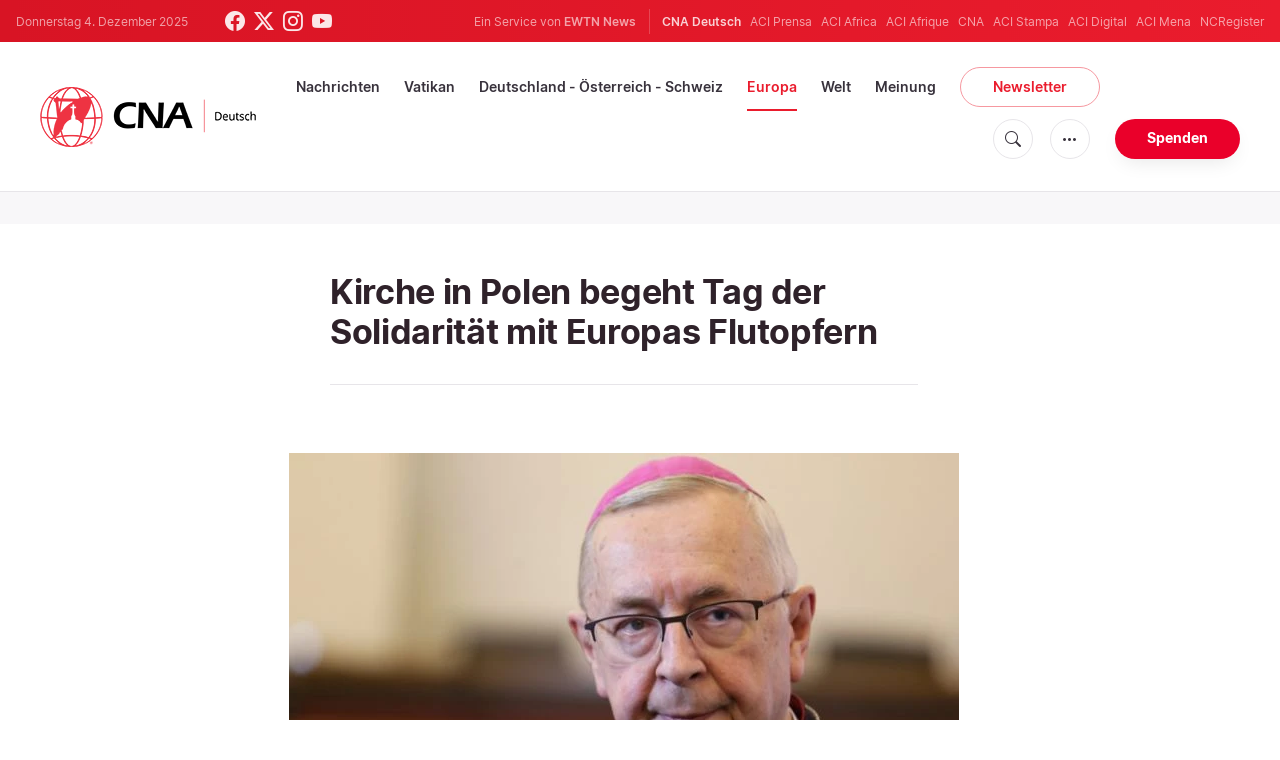

--- FILE ---
content_type: text/html; charset=UTF-8
request_url: https://de.catholicnewsagency.com/news/8822/kirche-in-polen-begeht-tag-der-solidaritat-mit-europas-flutopfern
body_size: 16033
content:
<!DOCTYPE html>
<html lang="de">
<head>
    <!-- Google Tag Manager -->
<script>(function(w,d,s,l,i){w[l]=w[l]||[];w[l].push({'gtm.start':
    new Date().getTime(),event:'gtm.js'});var f=d.getElementsByTagName(s)[0],
    j=d.createElement(s),dl=l!='dataLayer'?'&l='+l:'';j.async=true;j.src=
    'https://www.googletagmanager.com/gtm.js?id='+i+dl;f.parentNode.insertBefore(j,f);
    })(window,document,'script','dataLayer','GTM-ND8V7X2');</script>
<!-- End Google Tag Manager -->
<title>Kirche in Polen begeht Tag der Solidarität mit Europas Flutopfern</title>
<meta http-equiv="Content-Type" content="text/html;charset=utf-8"/>
<meta http-equiv="X-UA-Compatible" content="IE=edge">
<meta name="google" value="notranslate"/>
<meta name="description" content="Die katholische Kirche in Polen wird am 25. Juli einen Tag der Solidarität mit den Flutopfern in ganz Europa begehen.
 "/>
<meta name="keywords" content="Hochwasser,Überschwemmungen,Naturkatastrophen,Kirche in Polen,Erzbischof Stanislaw Gadecki"/>
<meta name="author" content="EWTN"/>
<meta name="copyright" content="© 2025 EWTN | All rights reserved."/>
<meta name="viewport" content="width=device-width, initial-scale=1, minimum-scale=1.0, maximum-scale=1.0, user-scalable=no"/>
<meta name="apple-mobile-web-app-capable" content="yes">
<meta name="format-detection" content="telephone=no">


<meta name="twitter:card" content="summary_large_image"/>
<meta name="twitter:site" content="@CNADeutsch"/>
<meta name="twitter:url" content="https://de.catholicnewsagency.com/news/8822/kirche-in-polen-begeht-tag-der-solidaritat-mit-europas-flutopfern"/>
<meta name="twitter:title" content="Kirche in Polen begeht Tag der Solidarität mit Europas Flutopfern"/>
<meta name="twitter:description" content="Die katholische Kirche in Polen wird am 25. Juli einen Tag der Solidarität mit den Flutopfern in ganz Europa begehen.
 "/>
<meta name="twitter:creator" content="@CNADeutsch"/>
<meta name="twitter:image:src" content="https://de.catholicnewsagency.com/image/photo-credit_president-of-the-polish-episcopal-conference_episkopat_1626501427.jpeg?w=1150&jpg"/>


<meta property="fb:app_id" content="870635763055997"/>
<meta property="og:title" content="Kirche in Polen begeht Tag der Solidarität mit Europas Flutopfern"/>
<meta property="og:type" content="website"/>
<meta property="og:url" content="https://de.catholicnewsagency.com/news/8822/kirche-in-polen-begeht-tag-der-solidaritat-mit-europas-flutopfern"/>
<meta property="og:image" content="https://de.catholicnewsagency.com/image/photo-credit_president-of-the-polish-episcopal-conference_episkopat_1626501427.jpeg?w=1150&jpg"/>
<meta property="og:description" content="Die katholische Kirche in Polen wird am 25. Juli einen Tag der Solidarität mit den Flutopfern in ganz Europa begehen.
 "/>
<meta property="og:site_name" content="CNA Deutsch"/>


<meta name="parsely-link" content="https://de.catholicnewsagency.com/news/8822/kirche-in-polen-begeht-tag-der-solidaritat-mit-europas-flutopfern" />
<meta name="parsely-title" content="Kirche in Polen begeht Tag der Solidarität mit Europas Flutopfern" />
    <meta name="parsely-type" content="post" />
<meta name="parsely-image-url" content="https://de.catholicnewsagency.com/image/photo-credit_president-of-the-polish-episcopal-conference_episkopat_1626501427.jpeg?w=1150&jpg" />
    <meta name="parsely-pub-date" content="2021-07-17T05:51:00+00:00" />
    <meta name="parsely-section" content="Europa" />
    <meta name="parsely-author" content="CNA Deutsch Nachrichtenredaktion" />
    <meta name="parsely-tags" content="Hochwasser,Überschwemmungen,Naturkatastrophen,Kirche in Polen,Erzbischof Stanislaw Gadecki" />


    <meta name="analytics-page-type" content="post" />
    <meta name="analytics-pub-date" content="2021-07-17T05:51:00+00:00" />
    <meta name="analytics-section" content="Europa" />

    <meta name="analytics-authors" content="CNA Deutsch Nachrichtenredaktion" />

    <meta name="analytics-tags" content="hochwasser|überschwemmungen|naturkatastrophen|kirche in polen|erzbischof stanislaw gadecki" />
    <meta name="analytics-page-id" content="8822" />

<link rel="canonical" href="https://de.catholicnewsagency.com/news/8822/kirche-in-polen-begeht-tag-der-solidaritat-mit-europas-flutopfern">
    <link rel="amphtml" href="https://de.catholicnewsagency.com/amp/news/8822/kirche-in-polen-begeht-tag-der-solidaritat-mit-europas-flutopfern">
<link rel="stylesheet" type="text/css" href="https://cdn.jsdelivr.net/npm/bootstrap-icons@1.11.1/font/bootstrap-icons.css">
<link rel="stylesheet" type="text/css" href="/assets/css/app.css?id=abe2955dc8674014ea627a72b1f1bfe2">


<link rel="icon" type="image/png" href="https://de.catholicnewsagency.com/assets/images/extra/apple/apple-touch-icon-57x57.png" sizes="196x196" />
<link rel="icon" type="image/png" href="https://de.catholicnewsagency.com/assets/images/extra/favicon/favicon-96x96.png" sizes="96x96" />
<link rel="icon" type="image/png" href="https://de.catholicnewsagency.com/assets/images/extra/favicon/favicon-32x32.png" sizes="32x32" />
<link rel="icon" type="image/png" href="https://de.catholicnewsagency.com/assets/images/extra/favicon/favicon-16x16.png" sizes="16x16" />
<link rel="icon" type="image/png" href="https://de.catholicnewsagency.com/assets/images/extra/favicon/favicon-128x128.png" sizes="128x128" />
<link rel="apple-touch-icon-precomposed" sizes="57x57" href="https://de.catholicnewsagency.com/assets/images/extra/apple/apple-touch-icon-57x57.png" />
<link rel="apple-touch-icon-precomposed" sizes="114x114" href="https://de.catholicnewsagency.com/assets/images/extra/apple/apple-touch-icon-114x114.png" />
<link rel="apple-touch-icon-precomposed" sizes="72x72" href="https://de.catholicnewsagency.com/assets/images/extra/apple/apple-touch-icon-72x72.png" />
<link rel="apple-touch-icon-precomposed" sizes="144x144" href="https://de.catholicnewsagency.com/assets/images/extra/apple/apple-touch-icon-144x144.png" />
<link rel="apple-touch-icon-precomposed" sizes="60x60" href="https://de.catholicnewsagency.com/assets/images/extra/apple/apple-touch-icon-60x60.png" />
<link rel="apple-touch-icon-precomposed" sizes="120x120" href="https://de.catholicnewsagency.com/assets/images/extra/apple/apple-touch-icon-120x120.png" />
<link rel="apple-touch-icon-precomposed" sizes="76x76" href="https://de.catholicnewsagency.com/assets/images/extra/apple/apple-touch-icon-76x76.png" />
<link rel="apple-touch-icon-precomposed" sizes="152x152" href="https://de.catholicnewsagency.com/assets/images/extra/apple/apple-touch-icon-152x152.png" />
    <script type="text/javascript">
        var _iub = _iub || [];
        _iub.csConfiguration = {"siteId":4006555,"cookiePolicyId":86462506,"lang":"de","storage":{"useSiteId":true}};
    </script>
    <script type="text/javascript" src="https://cs.iubenda.com/autoblocking/4006555.js"></script>
    <script type="text/javascript" src="//cdn.iubenda.com/cs/tcf/stub-v2.js"></script>
    <script type="text/javascript" src="//cdn.iubenda.com/cs/tcf/safe-tcf-v2.js"></script>
    <script type="text/javascript" src="//cdn.iubenda.com/cs/gpp/stub.js"></script>
    <script type="text/javascript" src="//cdn.iubenda.com/cs/iubenda_cs.js" charset="UTF-8" async></script>
      

  <script type="application/ld+json">
    {
		"@context": 		"http://schema.org",
		"@type":			"NewsArticle",
		"headline": 		"Kirche in Polen begeht Tag der Solidarität mit Europas Flutopfern",
		"description": 		"Die katholische Kirche in Polen wird am 25. Juli einen Tag der Solidarit&amp;auml;t mit den Flutopfern in ganz Europa begehen.
&amp;nbsp;",
		"datePublished":	"2021-07-17T05:51:00.000000Z",
		"dateModified":		"2025-05-30T17:48:09.000000Z",
		"mainEntityOfPage":	"https://de.catholicnewsagency.com/news/8822/kirche-in-polen-begeht-tag-der-solidaritat-mit-europas-flutopfern",
		"publisher": {
			"@type": 	"Organization",
			"name": 	"CNA Deutsch",
			"logo": {
				"@type":	"ImageObject",
				"url":		https://de.catholicnewsagency.com/assets/images/branding/CNA_Deutsch_RedBlk.png,
				"width": 	2708,
				"height": 	752
			}
		},
		"author": {
			"@type": 	"Person",
			"name": 	"CNA Deutsch Nachrichtenredaktion"
		},
		"image": {
			"@type": 	"ImageObject",
			"url": 		https://de.catholicnewsagency.com/image/photo-credit_president-of-the-polish-episcopal-conference_episkopat_1626501427.jpeg?w=800&h=600
			"width": 	800,
			"height": 	600
        }
    }
</script>
    
    <!-- PostHog Analytics -->
<script>
(function() {
    'use strict';

    // PostHog CDN Loader
    !function(t,e){var o,n,p,r;e.__SV||(window.posthog=e,e._i=[],e.init=function(i,s,a){function g(t,e){var o=e.split(".");2==o.length&&(t=t[o[0]],e=o[1]);t[e]=function(){t.push([e].concat(Array.prototype.slice.call(arguments,0)))}}(p=t.createElement("script")).type="text/javascript",p.async=!0,p.src=s.api_host+"/static/array.js",(r=t.getElementsByTagName("script")[0]).parentNode.insertBefore(p,r);var u=e;for(void 0!==a?u=e[a]=[]:a="posthog",u.people=u.people||[],u.toString=function(t){var e="posthog";return"posthog"!==a&&(e+="."+a),t||(e+=" (stub)"),e},u.people.toString=function(){return u.toString(1)+".people (stub)"},o="capture identify alias people.set people.set_once set_config register register_once unregister opt_out_capturing has_opted_out_capturing opt_in_capturing reset isFeatureEnabled onFeatureFlags getFeatureFlag getFeatureFlagPayload reloadFeatureFlags group updateEarlyAccessFeatureEnrollment getEarlyAccessFeatures getActiveMatchingSurveys getSurveys".split(" "),n=0;n<o.length;n++)g(u,o[n]);e._i.push([i,s,a])},e.__SV=1)}(document,window.posthog||[]);

    // =============================================================================
    // PostHog Configuration
    // =============================================================================

    const posthogConfig = {
        enabled: true,
        apiKey: 'phc_3b4tsLrHHzsSavxDBpOPpePiNKlWmVVxiZbc1uqqSaB',
        host: 'https://eu.i.posthog.com',
        webVitalsSampleRate: 10,
        sessionReplaySampleRate: 0,
        forceSessionReplay: false,
        forceSessionReplayParam: 'posthog_force_replay',
        debug: false
    };

    // =============================================================================
    // Types & Interfaces
    // =============================================================================

    /**
     * @typedef {Object} AnalyticsContext
     * @property {string|null} pageType
     * @property {string|null} pubDate
     * @property {string|null} section
     * @property {string[]|null} authors
     * @property {string[]|null} tags
     * @property {string|null} pageId
     */

    // =============================================================================
    // Constants & State
    // =============================================================================

    // Set to track seen error signatures to prevent duplicate exception reporting
    const seenErrors = new Set();

    // =============================================================================
    // PostHog Initialization
    // =============================================================================

    /**
     * Initialize PostHog analytics with proper configuration
     */
    function initializePostHog() {
        // Skip initialization if disabled or no API key
        if (!posthogConfig.enabled || !posthogConfig.apiKey) {
            return;
        }

        try {
            posthog.init(posthogConfig.apiKey, {
                api_host: posthogConfig.host,
                persistence: 'memory',
                debug: posthogConfig.debug,
                autocapture: true,
                capture_pageview: true,
                capture_pageleave: true,
                capture_exceptions: true,
                cross_subdomain_cookie: false,
                disable_session_recording: !shouldEnableSessionReplay(),
                capture_performance: getPerformanceConfig(),
                before_send: processEventBeforeSend,
                loaded: function() {
                    setAnalyticsContext();
                }
            });
        } catch (error) {
            // Silently fail to avoid breaking the application
            console.error('PostHog initialization failed:', error);
        }
    }

    // =============================================================================
    // Event Processing & Filtering
    // =============================================================================

    /**
     * Generate a unique signature for an error to enable deduplication
     */
    function generateErrorSignature(event) {
        if (!event.properties || !event.properties.$exception_list) {
            return '';
        }

        const exceptions = event.properties.$exception_list;
        if (!Array.isArray(exceptions) || exceptions.length === 0) {
            return '';
        }

        // Use the first exception to generate signature
        const exception = exceptions[0];
        const type = exception.type || 'Unknown';
        const message = exception.value || '';
        const stackTrace = exception.stacktrace && exception.stacktrace.frames && exception.stacktrace.frames[0];

        // Create signature from error type, message, and top stack frame
        return [
            type,
            message,
            stackTrace ? stackTrace.filename || '' : '',
            stackTrace ? stackTrace.function || '' : '',
            stackTrace ? stackTrace.lineno || '' : ''
        ].join('|');
    }

    /**
     * Process events before sending to PostHog
     * Handles sampling and deduplication
     */
    function processEventBeforeSend(event) {
        if (event === null) {
            return null;
        }

        // Sample web vitals events
        if (
            event.event === '$web_vitals' &&
            Math.random() * 100 > posthogConfig.webVitalsSampleRate
        ) {
            return null; // Drop this event
        }

        // Deduplicate exception events
        if (event.event === '$exception') {
            const errorSignature = generateErrorSignature(event);
            if (errorSignature && seenErrors.has(errorSignature)) {
                return null; // Drop duplicate error
            }
            if (errorSignature) {
                seenErrors.add(errorSignature);
            }
        }

        return event;
    }

    /**
     * Determine if session replay should be enabled
     */
    function shouldEnableSessionReplay() {
        const forceSessionReplay = posthogConfig.forceSessionReplay ||
            (typeof window !== 'undefined' &&
                new URLSearchParams(window.location.search).has(posthogConfig.forceSessionReplayParam));

        return forceSessionReplay || Math.random() * 100 < posthogConfig.sessionReplaySampleRate;
    }

    /**
     * Get performance configuration based on web vitals sample rate
     */
    function getPerformanceConfig() {
        if (posthogConfig.webVitalsSampleRate === 100) {
            return true;
        } else if (posthogConfig.webVitalsSampleRate > 0) {
            return {
                web_vitals_sample_rate: posthogConfig.webVitalsSampleRate / 100
            };
        }
        return false;
    }

    // =============================================================================
    // Context Utilities
    // =============================================================================

    /**
     * Get page metadata from generic analytics meta tags
     */
    function getPageMetadata() {
        const metaMapping = [
            ['page_type', 'analytics-page-type'],
            ['pub_date', 'analytics-pub-date'],
            ['section', 'analytics-section'],
            ['authors', 'analytics-authors'],
            ['tags', 'analytics-tags'],
            ['page_id', 'analytics-page-id']
        ];

        const metadata = {};

        metaMapping.forEach(function(item) {
            const el = document.querySelector('meta[name="' + item[1] + '"]');
            if (el && el.content) {
                if (item[0] === 'tags' || item[0] === 'authors') {
                    metadata[item[0]] = el.content.split('|').map(function(item) {
                        return item.trim();
                    }).filter(function(item) {
                        return item.length > 0;
                    });
                } else {
                    metadata[item[0]] = el.content;
                }
            }
        });

        return metadata;
    }

    /**
     * Get the current page URL path
     */
    function getPagePath() {
        return typeof window !== 'undefined' ? window.location.pathname : '';
    }

    // =============================================================================
    // Analytics Context Management
    // =============================================================================

    /**
     * Set analytics context using PostHog Super Properties
     * This ensures all events include these properties automatically
     */
    function setAnalyticsContext() {
        if (!posthogConfig.enabled || typeof posthog === 'undefined') {
            return;
        }

        try {
            const pageMetadata = getPageMetadata();
            const contextData = Object.assign({
                app_name: 'cna-deutsch',
                app_version: '0.1.0',
            }, pageMetadata);

            posthog.register(contextData);
        } catch (error) {
            console.error('Failed to set analytics context:', error);
            // Register error flag for debugging
            try {
                posthog.register({ 'register-error': true });
            } catch (e) {
                // Silent fail
            }
        }
    }

    /**
     * Clear analytics context by unregistering properties
     */
    function clearAnalyticsContext() {
        if (!posthogConfig.enabled || typeof posthog === 'undefined') {
            return;
        }

        try {
            const keysToUnregister = [
                'page_type', 'pub_date', 'section', 'authors', 'tags', 'page_id',
                'app_name',
            ];

            keysToUnregister.forEach(function(key) {
                posthog.unregister(key);
            });
        } catch (error) {
            console.error('Failed to clear analytics context:', error);
        }
    }

    /**
     * Get current analytics context from PostHog
     */
    function getAnalyticsContext() {
        if (!posthogConfig.enabled || typeof posthog === 'undefined') {
            return {
                pageType: null,
                pubDate: null,
                section: null,
                authors: null,
                tags: null,
                pageId: null
            };
        }

        try {
            return {
                pageType: posthog.get_property('page_type') || null,
                pubDate: posthog.get_property('pub_date') || null,
                section: posthog.get_property('section') || null,
                authors: posthog.get_property('authors') || null,
                tags: posthog.get_property('tags') || null,
                pageId: posthog.get_property('page_id') || null
            };
        } catch (error) {
            return {
                pageType: null,
                pubDate: null,
                section: null,
                authors: null,
                tags: null,
                pageId: null
            };
        }
    }

    // =============================================================================
    // Public API
    // =============================================================================

    // Expose functions to global scope for external use
    window.PostHogAnalytics = {
        initialize: initializePostHog,
        setContext: setAnalyticsContext,
        clearContext: clearAnalyticsContext,
        getContext: getAnalyticsContext,
        config: posthogConfig
    };

    // =============================================================================
    // Auto-initialization
    // =============================================================================

    // Initialize PostHog when DOM is ready
    if (document.readyState === 'loading') {
        document.addEventListener('DOMContentLoaded', initializePostHog);
    } else {
        initializePostHog();
    }
})();
</script>
<!-- End PostHog Analytics -->

    <script type='text/javascript'>
        var googletag = googletag || {};
        googletag.cmd = googletag.cmd || [];
        (function () {
            var gads = document.createElement('script');
            gads.async = true;
            gads.type = 'text/javascript';
            var useSSL = 'https:' == document.location.protocol;
            gads.src = (useSSL ? 'https:' : 'http:') +
                    '//www.googletagservices.com/tag/js/gpt.js';
            var node = document.getElementsByTagName('script')[0];
            node.parentNode.insertBefore(gads, node);
        })();
    </script>    
</head>
<body class="post">
    <!-- Google Tag Manager (noscript) -->
    <noscript><iframe src="https://www.googletagmanager.com/ns.html?id=GTM-ND8V7X2" height="0" width="0" style="display:none;visibility:hidden"></iframe></noscript>
    <!-- End Google Tag Manager (noscript) -->
    <div id="fb-root"></div>
    <script>(function(d, s, id) {
            var js, fjs = d.getElementsByTagName(s)[0];
            if (d.getElementById(id)) return;
            js = d.createElement(s); js.id = id;
            js.src = "//connect.facebook.net/en_US/sdk.js#xfbml=1&appId=1559469840969344&version=v2.0";
            fjs.parentNode.insertBefore(js, fjs);
        }(document, 'script', 'facebook-jssdk'));</script>
    <div id="app">
        <header class="p-0" id="header">
    <div class="header-desktop">
	<div id="topbar" class="py-2 clear">
		<div class="left">
			<span class="today mr-6 mr-s-0">Donnerstag 4. Dezember 2025</span>
			<ul class="social-menu">
	<li class="mr-1"><a href="https://www.facebook.com/CNAdeutsch" target="_blank"><i class="bi bi-facebook"></i></a></li>
	<li class="mr-1"><a href="https://twitter.com/CNAdeutsch" target="_blank"><i class="bi bi-twitter-x"></i></a></li>
	<li class="mr-1"><a href="https://www.instagram.com/cnadeutsch/" target="_blank"><i class="bi bi-instagram"></i></a></li>
	<li class="mr-1"><a href="https://www.youtube.com/channel/UCU0tOLQo485V_90MnS63Q8Q" target="_blank"><i class="bi bi-youtube"></i></a></li>
</ul>
		</div>
		<div class="right">
			<span class="ewtn-title">Ein Service von <a href="//www.ewtnnews.com" title="EWTN News">EWTN News</a></span>

			<div class="ewtn-services current-page">
				<a class="service current-service" href="https://de.catholicnewsagency.com/" target="_blank">CNA Deutsch</a>
				<a class="service" href="https://www.aciprensa.com/" target="_blank">ACI Prensa</a>
				<a class="service" href="https://www.aciafrica.org/" target="_blank">ACI Africa</a>
				<a class="service" href="https://www.aciafrique.org/" target="_blank">ACI Afrique</a>
				<a class="service" href="https://www.catholicnewsagency.com/" target="_blank">CNA</a>
				<a class="service" href="https://www.acistampa.com/" target="_blank">ACI Stampa</a>
				<a class="service" href="https://www.acidigital.com/" target="_blank">ACI Digital</a>
				<a class="service" href="https://www.acimena.com/" target="_blank">ACI Mena</a>
				<a class="service" href="https://www.ncregister.com/" target="_blank">NCRegister</a>
		</div>
		</div>
	</div>
	<div class="menubar sticky-menu justify-content-between d-flex" style="align-items: center">
		<a class="logo" href="/"><img class="logo-desktop" src="https://de.catholicnewsagency.com/assets/images/branding/CNA_Deutsch_RedBlk_small.png" alt="CNA Deutsch"></a>

		<div class="menu-content justify-content-between d-flex align-items-center">
			<div class="no-wrap">
				<ul id="main-menu" class="sm sm-clean">
	<li class="headlines"><a href="/headlines">Nachrichten</a></li>
	<li class="vatikan"><a href="/section/vatikan">Vatikan</a></li>
	<li class="deutschland-osterreich-schweiz"><a href="/section/deutschland-osterreich-schweiz">Deutschland - Österreich - Schweiz</a></li>
	<li class="europa"><a href="/section/europa">Europa</a></li>
	<li class="welt"><a href="/section/welt">Welt</a></li>
	<li class="articles"><a href="/articles">Meinung</a></li>
	<li class="newsletter"><a class="featured-btn" href="/newsletter">Newsletter</a></li>
</ul>			</div>

			<ul class="extra-buttons no-wrap">
				<li><a href="javascript:;" class="btn-icon" id="search-btn"><i class="bi bi-search"></i></a></li>
				<li class="dropdown">
					<a href="javascript:;" class="dropdown-open btn-icon"><i class="bi bi-three-dots"></i></a>
					<div class="dropdown-content">
						<a class="dropdown-item" href="https://de.catholicnewsagency.com/uber-uns">Über uns</a>
						<a class="dropdown-item" href="https://ewtnadvertising.com/" target="_blank">Werben Sie bei uns</a>
						<a class="dropdown-item" href="https://de.catholicnewsagency.com/impressum">Impressum</a>
					</div>
				</li>
				<li><a href="https://sd.ewtn.com/donate-to-cna/" class="btn btn-rounded btn-success">Spenden</a></li>
			</ul>
		</div>

		<div id="search-block">
			<div class="search-content d-flex justify-content-between align-items-center">
				<div class="search-bar">
	<form class="search" accept-charset="utf-8" method="get" action="/results">
		<div class="input-field">
			<i class="bi bi-search"></i>
			<input class="search-field" type="text" name="q" id="q" placeholder="Suche..." value="">
			<button type="submit" id="search" class="submit-form submit-btn btn btn-rounded btn-success" value=""><span class="search-text">Search</span><i class="bi bi-search"></i></button>
		</div>
	</form>
</div>
        
				<a href="javascript:;" id="close-search"></a>
			</div>
		</div>
	</div>
</div>	<div class="header-tablet">
	<div id="topbar" class="py-2 clear">
		<div class="left">
	        <span class="today mr-6 mr-s-0">Donnerstag 4. Dezember 2025</span>
			<ul class="social-menu">
	<li class="mr-1"><a href="https://www.facebook.com/CNAdeutsch" target="_blank"><i class="bi bi-facebook"></i></a></li>
	<li class="mr-1"><a href="https://twitter.com/CNAdeutsch" target="_blank"><i class="bi bi-twitter-x"></i></a></li>
	<li class="mr-1"><a href="https://www.instagram.com/cnadeutsch/" target="_blank"><i class="bi bi-instagram"></i></a></li>
	<li class="mr-1"><a href="https://www.youtube.com/channel/UCU0tOLQo485V_90MnS63Q8Q" target="_blank"><i class="bi bi-youtube"></i></a></li>
</ul>
		</div>
		<div class="right">
			<span class="ewtn-title">Ein Service von <a href="//www.ewtnnews.com" title="EWTN News">EWTN News</a></span>

			<div class="dropdown current-page">
				<a href="javascript:;" class="dropdown-open">CNA Deutsch <i class="bi bi-three-dots"></i></a>
				<div class="dropdown-content">
					<a class="dropdown-item" href="https://www.aciprensa.com/" target="_blank">ACI Prensa</a>
					<a class="dropdown-item" href="https://www.aciafrica.org/" target="_blank">ACI Africa</a>
					<a class="dropdown-item" href="https://www.aciafrique.org/" target="_blank">ACI Afrique</a>
					<a class="dropdown-item" href="https://www.catholicnewsagency.com/" target="_blank">CNA</a>
					<a class="dropdown-item" href="https://www.acistampa.com/" target="_blank">ACI Stampa</a>
					<a class="dropdown-item" href="https://www.acidigital.com/" target="_blank">ACI Digital</a>
					<a class="dropdown-item" href="https://www.acimena.com/" target="_blank">ACI Mena</a>
					<a class="dropdown-item" href="https://www.ncregister.com/" target="_blank">NCRegister</a>
				</div>
			</div>
		</div>
	</div>
	<div class="menubar sticky-menu justify-content-between d-flex">
		<a class="logo" href="/"><img class="logo-tablet" src="https://de.catholicnewsagency.com/assets/images/branding/CNA_Deutsch_RedBlk_small.png" alt="CNA Deutsch"></a>
		<div class="menu-content justify-content-end d-flex align-items-center">
			<ul class="extra-buttons">
				<li><a href="javascript:;" class="btn-icon" id="search-btn"><i class="bi bi-search"></i></a></li>
				<li class="dropdown">
					<a href="javascript:;" class="dropdown-open btn-icon"><i class="bi bi-three-dots"></i></a>
					<div class="dropdown-content">
						<a class="dropdown-item" href="https://de.catholicnewsagency.com/uber-uns">Über uns</a>
						<a class="dropdown-item" href="https://ewtnadvertising.com/" target="_blank">Werben</a>
						<a class="dropdown-item" href="https://de.catholicnewsagency.com/impressum">Impressum</a>
					</div>
				</li>
				<li><a href="https://sd.ewtn.com/donate-to-cna/" class="btn btn-rounded btn-success">Spenden</a></li>
				<li class="menu-btn"><a href="javascript:void(0);" class="sidebar-handler btn-icon"><i class="bi bi-list"></i><span>Menu</span></a></li>
			</ul>
		</div>

		<div id="search-block">
			<div class="search-content d-flex justify-content-between align-items-center">
				<div class="search-bar">
	<form class="search" accept-charset="utf-8" method="get" action="/results">
		<div class="input-field">
			<i class="bi bi-search"></i>
			<input class="search-field" type="text" name="q" id="q" placeholder="Suche..." value="">
			<button type="submit" id="search" class="submit-form submit-btn btn btn-rounded btn-success" value=""><span class="search-text">Search</span><i class="bi bi-search"></i></button>
		</div>
	</form>
</div>
        
				<a href="javascript:;" id="close-search"></a>
			</div>
		</div>
	</div>


	<div class="tablet-sidebar responsive-sidebar">
		<a href="javascript:;" onclick="closeSidebar();" class="close-sidebar">&times;</a>
		<div class="responsive-sidebar-content">

			<ul id="main-menu" class="sm sm-clean">
	<li class="headlines"><a href="/headlines">Nachrichten</a></li>
	<li class="vatikan"><a href="/section/vatikan">Vatikan</a></li>
	<li class="deutschland-osterreich-schweiz"><a href="/section/deutschland-osterreich-schweiz">Deutschland - Österreich - Schweiz</a></li>
	<li class="europa"><a href="/section/europa">Europa</a></li>
	<li class="welt"><a href="/section/welt">Welt</a></li>
	<li class="articles"><a href="/articles">Meinung</a></li>
	<li class="newsletter"><a class="featured-btn" href="/newsletter">Newsletter</a></li>
</ul>
		</div>
	</div>
</div>	<div class="header-mobile">
	<div class="menubar justify-content-between d-flex">
		<a class="logo" href="/"><img class="logo-mobile" src="https://de.catholicnewsagency.com/assets/images/branding/CNA_Deutsch_White_small.png" alt="CNA Deutsch"></a>

		<ul class="extra-buttons">
			<li><a href="https://sd.ewtn.com/donate-to-cna/" class="btn btn-rounded btn-success">Spenden</a></li>
			<li class="menu-btn"><a href="javascript:void(0);" class="sidebar-handler btn-icon"><i class="bi bi-list"></i></a></li>
		</ul>
	</div>

	<div class="mobile-sidebar responsive-sidebar">
		<a href="javascript:;" onclick="closeSidebar();" class="close-sidebar">&times;</a>
		<div class="responsive-sidebar-content">
			<span class="today mr-6 mr-s-0">Donnerstag 4. Dezember 2025</span>

			<div class="search-bar">
	<form class="search" accept-charset="utf-8" method="get" action="/results">
		<div class="input-field">
			<i class="bi bi-search"></i>
			<input class="search-field" type="text" name="q" id="q" placeholder="Suche..." value="">
			<button type="submit" id="search" class="submit-form submit-btn btn btn-rounded btn-success" value=""><span class="search-text">Search</span><i class="bi bi-search"></i></button>
		</div>
	</form>
</div>
        

			<ul id="main-menu" class="sm sm-clean">
	<li class="headlines"><a href="/headlines">Nachrichten</a></li>
	<li class="vatikan"><a href="/section/vatikan">Vatikan</a></li>
	<li class="deutschland-osterreich-schweiz"><a href="/section/deutschland-osterreich-schweiz">Deutschland - Österreich - Schweiz</a></li>
	<li class="europa"><a href="/section/europa">Europa</a></li>
	<li class="welt"><a href="/section/welt">Welt</a></li>
	<li class="articles"><a href="/articles">Meinung</a></li>
	<li class="newsletter"><a class="featured-btn" href="/newsletter">Newsletter</a></li>
</ul>
			<a href="https://sd.ewtn.com/donate-to-cna/" class="btn btn-big btn-donate btn-success">Spenden</a>

			<hr>

			<ul class="extra-menu">
	<li><a href="https://de.catholicnewsagency.com/newsletter">Newsletter</a></li>
	<li><a href="https://de.catholicnewsagency.com/uber-uns">Über uns</a></li>
	<li><a href="https://de.catholicnewsagency.com/impressum">Impressum</a></li>
</ul>

			<hr>

			<div class="select-ewtn d-flex justify-content-between align-items-center">
				<span class="ewtn-title">EWTN News</span>

				<div class="dropdown current-page">
					<a href="javascript:;" class="dropdown-open">CNA Deutsch <i class="bi bi-three-dots"></i></a>
					<div class="dropdown-content">
						<a class="dropdown-item" href="https://www.aciprensa.com/" target="_blank">ACI Prensa</a>
						<a class="dropdown-item" href="https://www.aciafrica.org/" target="_blank">ACI Africa</a>
						<a class="dropdown-item" href="https://www.aciafrique.org/" target="_blank">ACI Afrique</a>
						<a class="dropdown-item" href="https://www.catholicnewsagency.com/" target="_blank">CNA</a>
						<a class="dropdown-item" href="https://www.acistampa.com/" target="_blank">ACI Stampa</a>
						<a class="dropdown-item" href="https://www.acidigital.com/" target="_blank">ACI Digital</a>
						<a class="dropdown-item" href="https://www.acimena.com/" target="_blank">ACI Mena</a>
						<a class="dropdown-item" href="https://www.ncregister.com/" target="_blank">NCRegister</a>
					</div>
				</div>
			</div>
		</div>
	</div>
</div></header>
        <div class="col-12 py-4 lightest-grey-bg">
            <div style="max-width: 768px; margin: auto; text-align: center">
        <div id='div-gpt-ad-1685541544411-0'>
            <script type="module">
                googletag.cmd.push(function() { googletag.display('div-gpt-ad-1685541544411-0'); });
            </script>
        </div>
    </div>
        </div>
        <div class="all">
            
  <div class="container">
    <div class="row">
      <div class="col content m-auto">
        <h1 class="h1 post-title mt-7">Kirche in Polen begeht Tag der Solidarität mit Europas Flutopfern</h1>
        <h2 class="h4 subtitle-custom"></h2>
        <div class="post-share mb-7 mb-s-6">
	<div class="shareaholic-canvas" data-app="share_buttons" data-app-id="33122400"></div>
</div>                  <div class="post-image">
            <img
              src="https://de.catholicnewsagency.com/image/photo-credit_president-of-the-polish-episcopal-conference_episkopat_1626501427.jpeg"
              alt=""
              loading="lazy"
            >
            <span class="image-caption">
              Erzbischof Stanisław Gądecki ist Präsident der polnischen Bischofskonferenz <br />
              Episkopat.pl 
            </span>
          </div>
              </div>
    </div>
  </div>
  <div class="container">
    <div class="row">
      <div class="col content m-auto">
        <div data-io-article-url="https://de.catholicnewsagency.com/news/8822/kirche-in-polen-begeht-tag-der-solidaritat-mit-europas-flutopfern">
          <div class="post-content">
                          <div class="post-author d-flex justify-content-start align-items-center">
                  <a href="https://de.catholicnewsagency.com/author/291/cna-deutsch">
                    
                    <img class="author-image m-0 mr-4" width="48" height="48" src="https://de.catholicnewsagency.com/image/authors/cnalogo_400x400_1704884896.jpg?w=48&h=48" alt="CNA Deutsch Nachrichtenredaktion" loading="lazy">
                  </a>
                  <p>Von <a href="https://de.catholicnewsagency.com/author/291/cna-deutsch">CNA Deutsch Nachrichtenredaktion</a></p>
              </div>
                        <p class="post-info">Warschau -
              Samstag, 17. Juli 2021, 7:51 Uhr.</p>
                                          <p>Die katholische Kirche in Polen wird am 25. Juli einen Tag der Solidarität mit den Flutopfern in ganz Europa begehen.</p>
                                        <p>Erzbischof Stanisław Gądecki, der Vorsitzende der polnischen Bischofskonferenz, kündigte die Initiative in <a href="https://episkopat.pl/the-president-of-the-episcopate-next-july-25th-a-day-of-solidarity-with-the-victims-of-the-storms-in-europe/">einer Botschaft</a> an, die am 18. Juli in allen Kirchen in ganz Polen verlesen werden soll.</p>
                                        <p>Er sagte: "In den letzten Tagen haben wir viele menschliche Dramen erlebt, die durch heftige Stürme und Überschwemmungen verursacht wurden, sowohl in unserer Heimat als auch in Deutschland, Belgien und den Niederlanden."</p>
                                        <p>"Viele Familien haben ihr gesamtes Hab und Gut verloren, und die Medien berichten über Tote und Vermisste, besonders in Deutschland."</p>
                                <div
                    style="text-align: center;"
                    class="full-width-ad mt-5 mb-5 lightest-grey-bg"
                  >
                    <div style="max-width: 768px; margin: auto; text-align: center">
        <div id='cna_de_article_1'>
            <script type="module">
                googletag.cmd.push(function() { googletag.display('cna_de_article_1'); });
            </script>
        </div>
    </div>
                  </div>
                                          <p>Er fuhr fort: "Als Kirche in Polen wollen wir die Betroffenen mit unseren Gebeten und Gaben unterstützen. Bitten wir Gott um Hoffnung für die, die gelitten haben, und um einen Geist der Solidarität, der Fürsorge und der Mitverantwortung für alle Menschen guten Willens, die den Opfern helfen können."</p>
                                        <p>"Ich bitte darum, dass der kommende Sonntag, der 25. Juli, in der Kirche in Polen ein Tag der Solidarität mit den Opfern der Überschwemmungen und Stürme in Europa wird."</p>
                                        <p>Seit dem 16. Juli sind mindestens 120 Menschen in den Überschwemmungen ums Leben gekommen, Hunderte weitere werden noch vermisst.</p>
                                        <p>Die Überschwemmungen, die auch Luxemburg und die Schweiz betroffen haben, traten auf, weil Flüsse nach starken Regenfällen über die Ufer traten.</p>
                                <div class="box post-widget related-post">
                    <h4 class="box-title"><span>Mehr in Europa</span></h4>
                    <div class="cards-grid">
                        <div class="card-cell horizontal">
                            <div class="card">
                                <div class="card-image">
                                    <a href="https://de.catholicnewsagency.com/news/22419/gesichtslose-krippe-auf-zentralem-platz-in-brussel-sorgt-fur-aufregung"><img src="https://de.catholicnewsagency.com/image/gesichtslosekrippe_1764702794.jpg?w=176" alt="gesichtslosekrippe"></a>
                                </div>
                                <div class="card-content">
                                    <h3 class="card-title"><a href="https://de.catholicnewsagency.com/news/22419/gesichtslose-krippe-auf-zentralem-platz-in-brussel-sorgt-fur-aufregung">Gesichtslose Krippe auf zentralem Platz in Brüssel sorgt für Aufregung</a></h3>
                                    <a href="https://de.catholicnewsagency.com/news/22419/gesichtslose-krippe-auf-zentralem-platz-in-brussel-sorgt-fur-aufregung" class="read-more">Weiterlesen</a>
                                </div>
                            </div>
                        </div>
                    </div>
                </div>                                          <p>In Deutschland starben mehr als 100 Menschen, was Papst Franziskus veranlasste, in einem Telegramm sein Beileid auszudrücken.</p>
                                        <p>"Seine Heiligkeit gedenkt im Gebet der Menschen, die ihr Leben verloren haben, und bringt seine tiefe Verbundenheit mit ihren Familien zum Ausdruck", heißt es in dem Telegramm vom 15. Juli, das im Namen von Papst Franziskus an den deutschen Bundespräsidenten Frank-Walter Steinmeier geschickt wurde.</p>
                                                  <style>
	.channels-btns {
		align-items: center;
		display: flex;
		gap: 12px;
		margin-top: 20px;
		font-size: 0.900rem;
	}
	.wp-color {
		background: #25d366!important;
		font-size: .875em;
		padding: 15px 20px!important;
	}
	.tl-color{
		background: #24a1de!important;
		font-size: .875em;
		padding: 15px 20px!important;
	}
</style>
<div class="donation-box box-shadow mb-7">
	<h4 class="box-title primary">Erhalten Sie Top-Nachrichten von CNA Deutsch direkt via WhatsApp und Telegram.</h4>
	<p class="box-desc">Schluss mit der Suche nach katholischen Nachrichten – Hier kommen sie zu Ihnen.</p>

	<div class="channels-btns">
        <a href="https://whatsapp.com/channel/0029Vab1jUVCXC3GDYhbSS1G" target="_blank" class="btn btn-rounded btn-success wp-color">
			<i class="bi bi-whatsapp"></i> WhatsApp
		</a>
		<a href="https://t.me/CNAde" target="_blank" class="btn btn-rounded btn-success tl-color">
			<i class="bi bi-telegram"></i> Telegram
		</a>
    </div>
</div>                                          <p>In seiner Botschaft ermutigte Gądecki, der Vizepräsident des Rates der Europäischen Bischofskonferenzen (CCEE), die Gemeinden in Polen, während des Gebets der Gläubigen in der Messe der Opfer zu gedenken.</p>
                                        <p>Er appellierte an die Pfarreien, nach der Messe eine Kollekte abzuhalten, die die Caritas Polen dann an die Betroffenen verteilen wird.</p>
                                                  <div
                    style="text-align: center;"
                    class="full-width-ad mt-5 mb-5 lightest-grey-bg"
                  >
                    <div style="max-width: 768px; margin: auto; text-align: center">
        <div id='cna_de_article_2'>
            <script type="module">
                googletag.cmd.push(function() { googletag.display('cna_de_article_2'); });
            </script>
        </div>
    </div>
                  </div>
                  <div class="sidebar_narrow">
    <div class="col-l-4 col-m-12 sidebar mt-m-6 mt-s-0">
        <div class="box box-trending">
    <h4 class="box-title"><span>Meistgelesen</span></h4>
    <div class="trending-box">
        <div class="cards-grid">
            <div class="card-cell horizontal no-image" id="mostread" style="width: 100%">
                                    <div class="card placeholder-glow">
                        <span class="post-number">1</span>
                        <div class="card-content">
                            <div class="card-title">
                                <div class="row">
                                    <div class="placeholder col-3 mr-1 mb-1"></div>
                                    <div class="placeholder col-5 mr-1 mb-1"></div>
                                    <div class="placeholder col-3 mr-1 mb-1"></div>
                                </div>
                                <div class="row">
                                    <div class="placeholder col-5 mb-1"></div>
                                    <div class="placeholder col-6 mr-1 mb-1"></div>
                                </div>
                                <div class="row">
                                    <div class="placeholder col-4 mb-1"></div>
                                    <div class="placeholder col-3 mr-1 mb-1"></div>
                                    <div class="placeholder col-4 mr-1 mb-1"></div>
                                </div>
                                <div class="row">
                                    <div class="placeholder col-4 mr-1 mb-1"></div>
                                    <div class="placeholder col-7 mb-1"></div>
                                </div>
                            </div>
                        </div>
                    </div>
                                    <div class="card placeholder-glow">
                        <span class="post-number">2</span>
                        <div class="card-content">
                            <div class="card-title">
                                <div class="row">
                                    <div class="placeholder col-3 mr-1 mb-1"></div>
                                    <div class="placeholder col-5 mr-1 mb-1"></div>
                                    <div class="placeholder col-3 mr-1 mb-1"></div>
                                </div>
                                <div class="row">
                                    <div class="placeholder col-5 mb-1"></div>
                                    <div class="placeholder col-6 mr-1 mb-1"></div>
                                </div>
                                <div class="row">
                                    <div class="placeholder col-4 mb-1"></div>
                                    <div class="placeholder col-3 mr-1 mb-1"></div>
                                    <div class="placeholder col-4 mr-1 mb-1"></div>
                                </div>
                                <div class="row">
                                    <div class="placeholder col-4 mr-1 mb-1"></div>
                                    <div class="placeholder col-7 mb-1"></div>
                                </div>
                            </div>
                        </div>
                    </div>
                                    <div class="card placeholder-glow">
                        <span class="post-number">3</span>
                        <div class="card-content">
                            <div class="card-title">
                                <div class="row">
                                    <div class="placeholder col-3 mr-1 mb-1"></div>
                                    <div class="placeholder col-5 mr-1 mb-1"></div>
                                    <div class="placeholder col-3 mr-1 mb-1"></div>
                                </div>
                                <div class="row">
                                    <div class="placeholder col-5 mb-1"></div>
                                    <div class="placeholder col-6 mr-1 mb-1"></div>
                                </div>
                                <div class="row">
                                    <div class="placeholder col-4 mb-1"></div>
                                    <div class="placeholder col-3 mr-1 mb-1"></div>
                                    <div class="placeholder col-4 mr-1 mb-1"></div>
                                </div>
                                <div class="row">
                                    <div class="placeholder col-4 mr-1 mb-1"></div>
                                    <div class="placeholder col-7 mb-1"></div>
                                </div>
                            </div>
                        </div>
                    </div>
                                    <div class="card placeholder-glow">
                        <span class="post-number">4</span>
                        <div class="card-content">
                            <div class="card-title">
                                <div class="row">
                                    <div class="placeholder col-3 mr-1 mb-1"></div>
                                    <div class="placeholder col-5 mr-1 mb-1"></div>
                                    <div class="placeholder col-3 mr-1 mb-1"></div>
                                </div>
                                <div class="row">
                                    <div class="placeholder col-5 mb-1"></div>
                                    <div class="placeholder col-6 mr-1 mb-1"></div>
                                </div>
                                <div class="row">
                                    <div class="placeholder col-4 mb-1"></div>
                                    <div class="placeholder col-3 mr-1 mb-1"></div>
                                    <div class="placeholder col-4 mr-1 mb-1"></div>
                                </div>
                                <div class="row">
                                    <div class="placeholder col-4 mr-1 mb-1"></div>
                                    <div class="placeholder col-7 mb-1"></div>
                                </div>
                            </div>
                        </div>
                    </div>
                                    <div class="card placeholder-glow">
                        <span class="post-number">5</span>
                        <div class="card-content">
                            <div class="card-title">
                                <div class="row">
                                    <div class="placeholder col-3 mr-1 mb-1"></div>
                                    <div class="placeholder col-5 mr-1 mb-1"></div>
                                    <div class="placeholder col-3 mr-1 mb-1"></div>
                                </div>
                                <div class="row">
                                    <div class="placeholder col-5 mb-1"></div>
                                    <div class="placeholder col-6 mr-1 mb-1"></div>
                                </div>
                                <div class="row">
                                    <div class="placeholder col-4 mb-1"></div>
                                    <div class="placeholder col-3 mr-1 mb-1"></div>
                                    <div class="placeholder col-4 mr-1 mb-1"></div>
                                </div>
                                <div class="row">
                                    <div class="placeholder col-4 mr-1 mb-1"></div>
                                    <div class="placeholder col-7 mb-1"></div>
                                </div>
                            </div>
                        </div>
                    </div>
                            </div>
        </div>
    </div>
</div>
	</div>
</div>
                                          <p>"Gleichzeitig übermittle ich den Vorsitzenden der Bischofskonferenzen von Deutschland, den Niederlanden und Belgien den Ausdruck unserer Unterstützung und die Zusicherung der geistlichen Nähe der Kirche in Polen", sagte er.</p>
                                        <p><strong>Das könnte Sie auch interessieren: </strong></p>
                                        <p><strong><blockquote class="twitter-tweet"><p lang="de" dir="ltr">Land unter: Die Flutkatastrophe und Kirchenkrise in Deutschland 📢  Der neue <a href="https://twitter.com/CNAdeutsch?ref_src=twsrc%5Etfw">@CNAdeutsch</a> Podcast mit <a href="https://twitter.com/RudolfGehrig?ref_src=twsrc%5Etfw">@RudolfGehrig</a> ▶️ JETZT HÖREN:    <a href="https://t.co/Vrwd5N4Kgb">https://t.co/Vrwd5N4Kgb</a></p>— CNA Deutsch Podcast (@CNAde_PODCAST) <a href="https://twitter.com/CNAde_PODCAST/status/1415976592816451588?ref_src=twsrc%5Etfw">July 16, 2021</a></blockquote>
<script async src="https://platform.twitter.com/widgets.js" charset="utf-8"></script>

</strong></p>
                                        <p><strong><blockquote class="twitter-tweet"><p lang="de" dir="ltr">Wer ist die Frau, die zusammen mit Kardinal Wyszynski, dem "Primas des Jahrtausends", der heldenhaft dem Kommunismus widerstand, seliggesprochen wird? Das Portrait einer bemerkenswerten Frau ▶️ JETZT LESEN:   <a href="https://t.co/BpyVK1iQXV">https://t.co/BpyVK1iQXV</a></p>— CNA Deutsch (@CNAdeutsch) <a href="https://twitter.com/CNAdeutsch/status/1415926929157410816?ref_src=twsrc%5Etfw">July 16, 2021</a></blockquote>
<script async src="https://platform.twitter.com/widgets.js" charset="utf-8"></script>

</strong></p>
                                        <p><strong><blockquote class="twitter-tweet"><p lang="de" dir="ltr">Katholiken reagieren auf Maßnahmen des Papstes gegen Messe in überlieferter Form ▶️ JETZT LESEN:   <a href="https://t.co/rKcTbA7jAp">https://t.co/rKcTbA7jAp</a></p>— CNA Deutsch (@CNAdeutsch) <a href="https://twitter.com/CNAdeutsch/status/1416253600251191296?ref_src=twsrc%5Etfw">July 17, 2021</a></blockquote>
<script async src="https://platform.twitter.com/widgets.js" charset="utf-8"></script>

</strong></p>
                                        <p><strong><blockquote class="twitter-tweet"><p lang="de" dir="ltr">Die Zeit der Gottesfinsternis: Wie die Enzyklika "Evangelium Vitae" von Papst Johannes Paul II. die Auswirkungen einer konsequenten Abwendung von Gott beantwortet, die – bis heute – weit in den Raum der Kirche und Theologie hineinreicht. ▶️ JETZT LESEN:   <a href="https://t.co/olw3g2Rdc3">https://t.co/olw3g2Rdc3</a></p>— CNA Deutsch (@CNAdeutsch) <a href="https://twitter.com/CNAdeutsch/status/1416274013354086401?ref_src=twsrc%5Etfw">July 17, 2021</a></blockquote>
<script async src="https://platform.twitter.com/widgets.js" charset="utf-8"></script>

</strong></p>
                                        <p><strong>https://twitter.com/cnadeutsch/status/1110081719661723653?s=20 </strong></p>
                                                    <div class="tags-box">
    <ul>
        <li class="title">Tags:</li>
        
        <li><a href="https://de.catholicnewsagency.com/tag/hochwasser" class="btn-tag">Hochwasser</a>, </li>
        
        <li><a href="https://de.catholicnewsagency.com/tag/uberschwemmungen" class="btn-tag">Überschwemmungen</a>, </li>
        
        <li><a href="https://de.catholicnewsagency.com/tag/naturkatastrophen" class="btn-tag">Naturkatastrophen</a>, </li>
        
        <li><a href="https://de.catholicnewsagency.com/tag/kirche-in-polen" class="btn-tag">Kirche in Polen</a>, </li>
        
        <li><a href="https://de.catholicnewsagency.com/tag/erzbischof-stanislaw-gadecki" class="btn-tag">Erzbischof Stanislaw Gadecki</a></li>
    </ul>
</div>
                                    <div class="post-author-bottom">
              <div class="row">
                <div class="col-auto">
                  <a href="https://de.catholicnewsagency.com/author/291/cna-deutsch">
                    <img src="https://de.catholicnewsagency.com/image/authors/cnalogo_400x400_1704884896.jpg?w=96&h=96" alt="CNA Deutsch Nachrichtenredaktion" loading="lazy">
                  </a>
                </div>
                <div class="col-auto"><p>Die Nachrichtenredaktion&nbsp;von CNA Deutsch leistet seit 2015 globale Berichterstattung aus katholischer Perspektive in deutscher Sprache, unterst&uuml;tzt von Partneragenturen mit Sitz in Rom, Washington, Lima, S&atilde;o Paulo, Nairobi, und Kirkuk. CNA Deutsch ist ein Service von EWTN News.&nbsp;Sie erreichen die Redaktion per Email: <a href="mailto:CNAdeutsch@catholicna.com">CNAdeutsch@catholicna.com</a>&nbsp;</p></div>
              </div>
            </div>
                        
          </div>
        </div>
        <div class="post-share mb-7 mb-s-6">
	<div class="shareaholic-canvas" data-app="share_buttons" data-app-id="33122400"></div>
</div>        <div class="donation-box box-shadow" style="display: none">
	<h4 class="box-title">Our mission is the truth. Join us!</h4>
	<p class="box-desc">Your monthly donation will help our team continue reporting the truth, with fairness, integrity, and fidelity to Jesus Christ and his Church.</p>

	<div class="amounts">
		<ul>
			<li><a href="#"><span>$5 <small>/month</small></span></a></li>
			<li class="active"><a href="#"><span>$10 <small>/month</small></span></a></li>
			<li><a href="#"><span>$15 <small>/month</small></span></a></li>
			<li><a href="#"><span>Other</span></a></li>
		</ul>
	</div>

	<div class="box-footer">
		<a href="#" class="btn btn-success btn-big btn-wide">Donate</a>
	</div>
</div>
        <div class="box post-widget subscribe-post box-shadow">
    <h4 class="box-title"><span>Newsletter abonnieren</span></h4>
    <!--[if lte IE 8]>
    <script charset="utf-8" type="text/javascript" src="//js.hsforms.net/forms/v2-legacy.js"></script>
    <![endif]-->
    <script charset="utf-8" type="text/javascript" src="//js.hsforms.net/forms/v2.js"></script>
    <script>
        hbspt.forms.create({
            portalId: "4395239",
            formId: "1d80c58f-2c7b-4af0-b4fc-d6f094ed16ef"
        });
    </script>
    
  </div>
      </div>

            </div>
    <div class="row">
      <div class="col content post-content">

      </div>
    </div>
  </div>


      <div class="lightest-grey-bg pt-7 pb-8 py-m-7 py-s-6">
      <div class="container  related-posts">
        <div class="row">
          <div class="col-12">
            <h4 class="related-title">Das könnte Sie auch interessieren:</h4>
            <div class="cards-grid cards-l-3 cards-m-2 cards-s-1 same-heights">
                              <div class="card-cell">
                  <div class="card defined-card white-bg mb-0 mb-m-4 mb-s-4">
                    <div class="card-image"><a href="https://de.catholicnewsagency.com/news/10444/gadecki-trifft-papst-betet-mit-okumenischem-patriarch-und-fluchtlingen-fur-frieden"><img
                          src="https://de.catholicnewsagency.com/image/archbishop_stanislaw_gadecki_of_poznan_speaks_to_journalists_at_the_vatican_credit_polish_bishops_conference_cna_1539185149.jpg?w=525&h=350"
                          alt="Erzbischof Stanisław Gądecki von Posen im Gespräch mit Journalisten im Vatikan / Polnische Bischofskonferenz"
                        ></a></div>
                    <div class="card-content">
                      <h3 class="card-title"><a href="https://de.catholicnewsagency.com/news/10444/gadecki-trifft-papst-betet-mit-okumenischem-patriarch-und-fluchtlingen-fur-frieden">Gądecki trifft Papst, betet mit Ökumenischem Patriarch und Flüchtlingen für Frieden</a>
                      </h3>
                      <p class="card-desc four-lines">Ein &ouml;kumenisches Gebet f&uuml;r den Frieden: Der &Ouml;kumenische Patriarch von Konstantinopel, Bartholom&auml;us I., betet gemeinsam mit dem Vorsitzenden der polnischen...</p>
                    </div>
                  </div>
                </div>
                              <div class="card-cell">
                  <div class="card defined-card white-bg mb-0 mb-m-4 mb-s-4">
                    <div class="card-image"><a href="https://de.catholicnewsagency.com/news/12915/umzuge-messen-feiern-zum-gedenken-an-papst-st-johannes-paul-ii-in-polen"><img
                          src="https://de.catholicnewsagency.com/image/whatsapp-image-2023-04-03-at-12_1680502419.jpeg?w=525&h=350"
                          alt="Umzüge zum Gedenken an den heiligen Papst Johannes Paul II. in Polen am 2. April 2023 / Mit freundlicher Genehmigung"
                        ></a></div>
                    <div class="card-content">
                      <h3 class="card-title"><a href="https://de.catholicnewsagency.com/news/12915/umzuge-messen-feiern-zum-gedenken-an-papst-st-johannes-paul-ii-in-polen">Umzüge, Messen, Feiern zum Gedenken an Papst St. Johannes Paul II. in Polen</a>
                      </h3>
                      <p class="card-desc four-lines">Am Sonntag, den 2. April, dem 18. Todestag von Papst Johannes Paul II., haben viele tausend Menschen an M&auml;rschen teilgenommen,...</p>
                    </div>
                  </div>
                </div>
                              <div class="card-cell">
                  <div class="card defined-card white-bg mb-0 mb-m-4 mb-s-4">
                    <div class="card-image"><a href="https://de.catholicnewsagency.com/news/16899/hochwasser-in-osterreich-stift-heiligenkreuz-priesterseminar-leopoldinum-schwer-betroffen"><img
                          src="https://de.catholicnewsagency.com/image/hk2_1726471178.jpg?w=525&h=350"
                          alt="Bilder vom Hochwasser in Heiligenkreuz am 15. September 2024. / Priesterseminar Leopoldinum"
                        ></a></div>
                    <div class="card-content">
                      <h3 class="card-title"><a href="https://de.catholicnewsagency.com/news/16899/hochwasser-in-osterreich-stift-heiligenkreuz-priesterseminar-leopoldinum-schwer-betroffen">Hochwasser in Österreich: Stift Heiligenkreuz, Priesterseminar Leopoldinum schwer betroffen</a>
                      </h3>
                      <p class="card-desc four-lines">Fotos zeigen, dass der Bach &uuml;ber die Ufer getreten ist und weite Teile des Gel&auml;ndes &uuml;berflutet hat.</p>
                    </div>
                  </div>
                </div>
                          </div>
          </div>
        </div>
      </div>
    </div>
          </div>
        <footer id="footer">
	<div class="container">
		<div class="row py-7 py-s-6">
			<div class="col-5 col-s-12 brand-col mb-s-6">
				<img class="brand" src="https://de.catholicnewsagency.com/assets/images/branding/CNA_Deutsch_White_small.png" alt="White Logo">
				<div class="ml-8 links-col">
					<p style="line-height: 1.6;" class="mb-3">
						Kontaktinformation:<br />
					</p>
					<ul>
						<li><a href="mailto:cnadeutsch@catholicna.com">CNAdeutsch@catholicna.com</a></li>
					</ul>
					<ul class="social-menu">
	<li class="mr-1"><a href="https://www.facebook.com/CNAdeutsch" target="_blank"><i class="bi bi-facebook"></i></a></li>
	<li class="mr-1"><a href="https://twitter.com/CNAdeutsch" target="_blank"><i class="bi bi-twitter-x"></i></a></li>
	<li class="mr-1"><a href="https://www.instagram.com/cnadeutsch/" target="_blank"><i class="bi bi-instagram"></i></a></li>
	<li class="mr-1"><a href="https://www.youtube.com/channel/UCU0tOLQo485V_90MnS63Q8Q" target="_blank"><i class="bi bi-youtube"></i></a></li>
</ul>
				</div>
			</div>
			<div class="col-7 col-s-12 links-col pl-7 pl-s-4">
				<div class="row">
					<div class="col-6">
						<h5 class="footer-title">Sonstiges</h5>
						<ul>
							<li><a href="/newsletter" target="_blank">Abonnieren Sie unseren Newsletter</a></li>
							<li><a href="/rss">RSS-Feed</a></li>
							<li><a href="https://ewtnadvertising.com/">Werben Sie bei uns</a></li>
						</ul>
					</div>
					<div class="col-6">
						<h5 class="footer-title">Legal</h5>
						<ul>
							<li><a href="/uber-uns">Über uns</a></li>
							<li><a href="https://www.iubenda.com/privacy-policy/86462506/cookie-policy" class="iubenda-white iubenda-noiframe iubenda-embed iubenda-noiframe " title="Cookie-Richtlinie ">Cookie-Richtlinie</a><script type="text/javascript">(function (w,d) {var loader = function () {var s = d.createElement("script"), tag = d.getElementsByTagName("script")[0]; s.src="https://cdn.iubenda.com/iubenda.js"; tag.parentNode.insertBefore(s,tag);}; if(w.addEventListener){w.addEventListener("load", loader, false);}else if(w.attachEvent){w.attachEvent("onload", loader);}else{w.onload = loader;}})(window, document);</script></li>
							<li><a href="https://www.iubenda.com/privacy-policy/86462506" class="iubenda-white iubenda-noiframe iubenda-embed iubenda-noiframe " title="Datenschutzerklärung ">Datenschutzerklärung</a><script type="text/javascript">(function (w,d) {var loader = function () {var s = d.createElement("script"), tag = d.getElementsByTagName("script")[0]; s.src="https://cdn.iubenda.com/iubenda.js"; tag.parentNode.insertBefore(s,tag);}; if(w.addEventListener){w.addEventListener("load", loader, false);}else if(w.attachEvent){w.attachEvent("onload", loader);}else{w.onload = loader;}})(window, document);</script></li>
							<li><a href="https://www.iubenda.com/nutzungsbedingungen/86462506" class="iubenda-white iubenda-noiframe iubenda-embed iubenda-noiframe " title="AGBs ">AGBs</a><script type="text/javascript">(function (w,d) {var loader = function () {var s = d.createElement("script"), tag = d.getElementsByTagName("script")[0]; s.src="https://cdn.iubenda.com/iubenda.js"; tag.parentNode.insertBefore(s,tag);}; if(w.addEventListener){w.addEventListener("load", loader, false);}else if(w.attachEvent){w.attachEvent("onload", loader);}else{w.onload = loader;}})(window, document);</script></li>
							<li><a href='#' class='iubenda-cs-preferences-link'>  <img style='width: 2rem' src="data:image/svg+xml;charset=UTF-8,%3csvg version='1.1' id='Layer_1' xmlns='http://www.w3.org/2000/svg' xmlns:xlink='http://www.w3.org/1999/xlink' x='0px' y='0px' viewBox='0 0 30 14' style='enable-background:new 0 0 30 14;' xml:space='preserve'%3e%3cstyle type='text/css'%3e .st0%7bfill-rule:evenodd;clip-rule:evenodd;fill:%23FFFFFF;%7d .st1%7bfill-rule:evenodd;clip-rule:evenodd;fill:%230066FF;%7d .st2%7bfill:%23FFFFFF;%7d .st3%7bfill:%230066FF;%7d %3c/style%3e%3cg%3e%3cg id='final---dec.11-2020_1_'%3e%3cg id='_x30_208-our-toggle_2_' transform='translate(-1275.000000, -200.000000)'%3e%3cg id='Final-Copy-2_2_' transform='translate(1275.000000, 200.000000)'%3e%3cpath class='st0' d='M7.4,12.8h6.8l3.1-11.6H7.4C4.2,1.2,1.6,3.8,1.6,7S4.2,12.8,7.4,12.8z'/%3e%3c/g%3e%3c/g%3e%3c/g%3e%3cg id='final---dec.11-2020'%3e%3cg id='_x30_208-our-toggle' transform='translate(-1275.000000, -200.000000)'%3e%3cg id='Final-Copy-2' transform='translate(1275.000000, 200.000000)'%3e%3cpath class='st1' d='M22.6,0H7.4c-3.9,0-7,3.1-7,7s3.1,7,7,7h15.2c3.9,0,7-3.1,7-7S26.4,0,22.6,0z M1.6,7c0-3.2,2.6-5.8,5.8-5.8 h9.9l-3.1,11.6H7.4C4.2,12.8,1.6,10.2,1.6,7z'/%3e%3cpath id='x' class='st2' d='M24.6,4c0.2,0.2,0.2,0.6,0,0.8l0,0L22.5,7l2.2,2.2c0.2,0.2,0.2,0.6,0,0.8c-0.2,0.2-0.6,0.2-0.8,0 l0,0l-2.2-2.2L19.5,10c-0.2,0.2-0.6,0.2-0.8,0c-0.2-0.2-0.2-0.6,0-0.8l0,0L20.8,7l-2.2-2.2c-0.2-0.2-0.2-0.6,0-0.8 c0.2-0.2,0.6-0.2,0.8,0l0,0l2.2,2.2L23.8,4C24,3.8,24.4,3.8,24.6,4z'/%3e%3cpath id='y' class='st3' d='M12.7,4.1c0.2,0.2,0.3,0.6,0.1,0.8l0,0L8.6,9.8C8.5,9.9,8.4,10,8.3,10c-0.2,0.1-0.5,0.1-0.7-0.1l0,0 L5.4,7.7c-0.2-0.2-0.2-0.6,0-0.8c0.2-0.2,0.6-0.2,0.8,0l0,0L8,8.6l3.8-4.5C12,3.9,12.4,3.9,12.7,4.1z'/%3e%3c/g%3e%3c/g%3e%3c/g%3e%3c/g%3e%3c/svg%3e" alt=""/> Datenschutzeinstellungen</a></li>
							<style>
								#footer a.iubenda-cs-preferences-link , #footer a.iubenda-cs-uspr-link {
									padding: 3px 7px;
									font-size: 11px;
									font-weight: bold;
									color: rgba(0, 0, 0, .65);
									border: 1px solid rgba(0, 0, 0, .65);
									border-radius: 4px;
									background: #fff;
									text-decoration: none;
									display: inline-flex;
								}
							</style>
							<li><a href='#' class='iubenda-cs-uspr-link'>Datenschutzhinweis zur Datenerhebung</a></li>
						</ul>
					</div>
				</div>
			</div>
		</div>
		<div class="copyright-row">
			© 2025 EWTN | Alle Rechte vorbehalten.
		</div>
	</div>
</footer>    </div>

    <script src="https://de.catholicnewsagency.com/assets/js/manifest.js"></script>
    <script src="https://de.catholicnewsagency.com/assets/js/vendor.js"></script>
    <script src="https://de.catholicnewsagency.com/assets/js/app.js"></script>
    <script src="https://de.catholicnewsagency.com/assets/js/dimstrap.js"></script>
    <script src="https://de.catholicnewsagency.com/assets/js/bootstrap.js"></script>

    <script>
    $(document).ready(function(){
        $('.tooltip-input').tooltipster({
            animation: 'fade',
            delay: 70,
            maxWidth: 240,
            side: 'right'
        });

        initResponsive();
        // new $.Zebra_Pin($('.sticky-top'), {
        //     top_spacing: 32 + $('.sticky-menu').outerHeight(true),
        //     contain: true
        // });
    });

    function openSidebar(){
        $('body').css('overflow', 'hidden');

        if(!$('.sidebar-overlay').length){
            $('<div class="sidebar-overlay" onclick="closeSidebar();"></div>').appendTo($('.responsive-header'));
        }

        $('.responsive-sidebar').css({
            'transition': '0.3s ease-in-out',
            '-webkit-transition': '0.3s ease-in-out',
        });

        setTimeout(function(){
            $('.responsive-sidebar').addClass('opened');
        }, 10);
    }

    function closeSidebar(){
        $('.responsive-sidebar').removeClass('opened');
        $('.sidebar-overlay').remove();
        $('body').removeAttr('style');
    }

    function initResponsive(){
        $('.sidebar-handler').click(function(){
            var mobileSidebar = $('.responsive-sidebar');

            if(mobileSidebar.hasClass('opened')){
                closeSidebar(mobileSidebar);
            }
            else{
                openSidebar(mobileSidebar);
            }
        });

        if($('.responsive-header #main-menu').length && !$('.responsive-header #main-menu').hasClass('initialized')){
            $('.responsive-header #main-menu li').each(function(){
                var currentItem = $(this);

                if(currentItem.find('.sub-menu')){
                    var currentSubmenuOpen = currentItem.find('.has-submenu');
                    var currentSubmenu = currentItem.find('.sub-menu');

                    currentItem.find('.has-submenu').on('click', function(){
                        currentSubmenuOpen.toggleClass('opened-item');
                        currentSubmenu.slideToggle(350);
                    });
                }
            });
        }

        if(!$('#main-menu').hasClass('initialized')){
            $('#main-menu').addClass('initialized')
            $('#main-menu').smartmenus({
                hideDuration: 100,
                showDuration: 200,
                hideTimeout: 100,
                showTimeout: 0
            });
        }

        $('#search-btn').click(function(){
            $('#search-block').show();

            setTimeout(function(){
                $('.search-field').focus();
            }, 10);

            $('#close-search').click(function(){
                $('#search-block').hide();
                $('.search-field').val('');
            });
        });
    }

    function sendSearch(){

        if($('.search-field').val().trim().length == 0){
            loader('#search');

            setTimeout(function(){
                loader('#search', 'reset');
            }, 1000);
        }
    }

    function loader(element = null, reset = null, type = 'white'){
        if(reset == null){
            $(element).addClass('loading-animation');
            $(element).html('<span class="hidden-element">'+$(element).html()+'</span>');

            if(type == 'white'){
                $(element).html($(element).html()+'<div class="loader"><span class="white"></span></div>');
            }

            if(type == 'black'){
                $(element).html($(element).html()+'<div class="loader"><span class="black"></span></div>');
            }
        }

        if(reset == 'reset'){
            $(element).html($(element + ' .hidden-element').html());
            $(element).removeClass('loading-animation');
        }
    }
</script>


<script type='text/javascript'>
    googletag.cmd.push(function () {
        var mappingTopBanner = googletag.sizeMapping().
            addSize([992, 0], [[728, 90]]). //desktop
            addSize([768, 0], [[728, 90]]). //tablet
            addSize([320, 0], [[320, 50]]). //mobile
            addSize([0, 0], [[320, 50]]). //other
            build();

        var mappingArticleFooter = googletag.sizeMapping().
            addSize([992, 0], [[468, 60]]). //desktop
            addSize([768, 0], [[468, 60]]). //tablet
            addSize([320, 0], [[300, 250]]). //mobile
            addSize([0, 0], [[300, 250]]). //other
            build();

        googletag.defineSlot('/35602961/cna_de_article_1', [[300, 250], 'fluid', [1, 1]], 'cna_de_article_1').addService(googletag.pubads()).setCollapseEmptyDiv(true,true);
        googletag.defineSlot('/35602961/cna_de_article_2', [[300, 250], 'fluid', [1, 1]], 'cna_de_article_2').addService(googletag.pubads()).setCollapseEmptyDiv(true,true);
        googletag.defineSlot('/35602961/cna_de_sidebar_a', ['fluid', [1, 1], [300, 250]], 'cna_de_sidebar_a').addService(googletag.pubads());
        googletag.defineSlot('/35602961/cna_de_sidebar_b', ['fluid', [1, 1], [300, 250]], 'cna_de_sidebar_b').addService(googletag.pubads());
        googletag.defineSlot('/35602961/cna_de_sidebar_c', ['fluid', [1, 1], [300, 250]], 'cna_de_sidebar_c').addService(googletag.pubads());
        googletag.defineSlot('/35602961/cna_de_top_banner', [[320, 50], [728, 90]], 'div-gpt-ad-1685541544411-0'). defineSizeMapping(mappingTopBanner).addService(googletag.pubads());
        // googletag.defineSlot('/1319756/aci_a_article_footer ', [[300, 250], [468, 60]], 'div-gpt-ad-1507207562539-0').defineSizeMapping(mappingArticleFooter).addService(googletag.pubads());
        googletag.pubads().enableSingleRequest();
        googletag.pubads().collapseEmptyDivs();
        googletag.enableServices();
    });
</script>




















<!-- Go to www.addthis.com/dashboard to customize your tools -->



      <script type="text/javascript">
    $(document).ready(function() {
      if ($('.post-slider').length) {
        var postGallery = new Swiper('.swiper-container', {
          spaceBetween: 2,
          navigation: {
            nextEl: '.swiper-button-next',
            prevEl: '.swiper-button-prev',
          },
          pagination: {
            el: '.swiper-pagination',
            clickable: true,
            renderBullet: function(index, className) {
              return '<span class="' + className + '">' + (index + 1) + '</span>';
            },
          },
        });
      }
      $('li.' + 'europa ').addClass('active');
    });
    if (window.location.href != 'https://de.catholicnewsagency.com/news/8822/kirche-in-polen-begeht-tag-der-solidaritat-mit-europas-flutopfern') {
      history.pushState(null, '', 'https://de.catholicnewsagency.com/news/8822/kirche-in-polen-begeht-tag-der-solidaritat-mit-europas-flutopfern');
    }
  </script>
        <script>
        function render(i, url,image_url,image_caption,title){
            return  `<div class="card">
                            <span class="post-number">${i+1}</span>
                            <div class="card-content"><h3 class="card-title"><a href="${url}">${title}</a></h3></div>
                        </div>`;
        }
        (function(){
            const most_read_url = '/mostReadApi';
            var historyList = document.getElementById('mostread');
            fetch(most_read_url).then((result) => {
                var json_result = result.json();
                json_result.then((data) => {
                    historyList.innerHTML = "";
                    data.forEach((item, i) => {
                        var html = render(i, item.url,item.image_url,item.image_caption,item.title);
                        historyList.innerHTML += html;
                        if ((i+1) >= 5) {
                            return false;
                        }
                    });
                });
            }).catch((err) => {
                console.error(err);
            });
        })();
    </script>
        <script>
        $('.dropdown .dropdown-open').click(function (e) {
            $('.dropdown.active').each(function () {
            var currentDropdown = $(this);
            if (!$(e.currentTarget).parent().is(currentDropdown)) {
                currentDropdown.removeClass('active');
            }
            });
            $(e.currentTarget).parent().toggleClass('active');
            e.stopPropagation();
        });
    </script>
    </body>
</html>


--- FILE ---
content_type: text/html; charset=utf-8
request_url: https://www.google.com/recaptcha/api2/aframe
body_size: 267
content:
<!DOCTYPE HTML><html><head><meta http-equiv="content-type" content="text/html; charset=UTF-8"></head><body><script nonce="mODBY9KmNmqK6udkkm8Ofw">/** Anti-fraud and anti-abuse applications only. See google.com/recaptcha */ try{var clients={'sodar':'https://pagead2.googlesyndication.com/pagead/sodar?'};window.addEventListener("message",function(a){try{if(a.source===window.parent){var b=JSON.parse(a.data);var c=clients[b['id']];if(c){var d=document.createElement('img');d.src=c+b['params']+'&rc='+(localStorage.getItem("rc::a")?sessionStorage.getItem("rc::b"):"");window.document.body.appendChild(d);sessionStorage.setItem("rc::e",parseInt(sessionStorage.getItem("rc::e")||0)+1);localStorage.setItem("rc::h",'1764811213239');}}}catch(b){}});window.parent.postMessage("_grecaptcha_ready", "*");}catch(b){}</script></body></html>

--- FILE ---
content_type: application/javascript
request_url: https://de.catholicnewsagency.com/assets/js/app.js
body_size: 36412
content:
/*! For license information please see app.js.LICENSE.txt */
(self.webpackChunk=self.webpackChunk||[]).push([[845],{12:t=>{"use strict";t.exports=function(t,n){return function(){for(var r=new Array(arguments.length),e=0;e<r.length;e++)r[e]=arguments[e];return t.apply(n,r)}}},15:(t,n,r)=>{"use strict";var e=r(516),i=r(12),o=r(155),u=r(343);function a(t){var n=new o(t),r=i(o.prototype.request,n);return e.extend(r,o.prototype,n),e.extend(r,n),r}var f=a(r(987));f.Axios=o,f.create=function(t){return a(u(f.defaults,t))},f.Cancel=r(928),f.CancelToken=r(191),f.isCancel=r(864),f.all=function(t){return Promise.all(t)},f.spread=r(980),f.isAxiosError=r(19),t.exports=f,t.exports.default=f},18:(t,n,r)=>{"use strict";var e=r(516);t.exports=function(t,n){e.forEach(t,function(r,e){e!==n&&e.toUpperCase()===n.toUpperCase()&&(t[n]=r,delete t[e])})}},19:t=>{"use strict";t.exports=function(t){return"object"==typeof t&&!0===t.isAxiosError}},106:(t,n,r)=>{"use strict";var e=r(516);function i(t){return encodeURIComponent(t).replace(/%3A/gi,":").replace(/%24/g,"$").replace(/%2C/gi,",").replace(/%20/g,"+").replace(/%5B/gi,"[").replace(/%5D/gi,"]")}t.exports=function(t,n,r){if(!n)return t;var o;if(r)o=r(n);else if(e.isURLSearchParams(n))o=n.toString();else{var u=[];e.forEach(n,function(t,n){null!=t&&(e.isArray(t)?n+="[]":t=[t],e.forEach(t,function(t){e.isDate(t)?t=t.toISOString():e.isObject(t)&&(t=JSON.stringify(t)),u.push(i(n)+"="+i(t))}))}),o=u.join("&")}if(o){var a=t.indexOf("#");-1!==a&&(t=t.slice(0,a)),t+=(-1===t.indexOf("?")?"?":"&")+o}return t}},137:t=>{"use strict";t.exports=function(t){return/^([a-z][a-z\d\+\-\.]*:)?\/\//i.test(t)}},155:(t,n,r)=>{"use strict";var e=r(516),i=r(106),o=r(471),u=r(490),a=r(343),f=r(841),c=f.validators;function s(t){this.defaults=t,this.interceptors={request:new o,response:new o}}s.prototype.request=function(t){"string"==typeof t?(t=arguments[1]||{}).url=arguments[0]:t=t||{},(t=a(this.defaults,t)).method?t.method=t.method.toLowerCase():this.defaults.method?t.method=this.defaults.method.toLowerCase():t.method="get";var n=t.transitional;void 0!==n&&f.assertOptions(n,{silentJSONParsing:c.transitional(c.boolean,"1.0.0"),forcedJSONParsing:c.transitional(c.boolean,"1.0.0"),clarifyTimeoutError:c.transitional(c.boolean,"1.0.0")},!1);var r=[],e=!0;this.interceptors.request.forEach(function(n){"function"==typeof n.runWhen&&!1===n.runWhen(t)||(e=e&&n.synchronous,r.unshift(n.fulfilled,n.rejected))});var i,o=[];if(this.interceptors.response.forEach(function(t){o.push(t.fulfilled,t.rejected)}),!e){var s=[u,void 0];for(Array.prototype.unshift.apply(s,r),s=s.concat(o),i=Promise.resolve(t);s.length;)i=i.then(s.shift(),s.shift());return i}for(var l=t;r.length;){var h=r.shift(),p=r.shift();try{l=h(l)}catch(t){p(t);break}}try{i=u(l)}catch(t){return Promise.reject(t)}for(;o.length;)i=i.then(o.shift(),o.shift());return i},s.prototype.getUri=function(t){return t=a(this.defaults,t),i(t.url,t.params,t.paramsSerializer).replace(/^\?/,"")},e.forEach(["delete","get","head","options"],function(t){s.prototype[t]=function(n,r){return this.request(a(r||{},{method:t,url:n,data:(r||{}).data}))}}),e.forEach(["post","put","patch"],function(t){s.prototype[t]=function(n,r,e){return this.request(a(e||{},{method:t,url:n,data:r}))}}),t.exports=s},191:(t,n,r)=>{"use strict";var e=r(928);function i(t){if("function"!=typeof t)throw new TypeError("executor must be a function.");var n;this.promise=new Promise(function(t){n=t});var r=this;t(function(t){r.reason||(r.reason=new e(t),n(r.reason))})}i.prototype.throwIfRequested=function(){if(this.reason)throw this.reason},i.source=function(){var t;return{token:new i(function(n){t=n}),cancel:t}},t.exports=i},198:t=>{"use strict";t.exports=JSON.parse('{"name":"axios","version":"0.21.4","description":"Promise based HTTP client for the browser and node.js","main":"index.js","scripts":{"test":"grunt test","start":"node ./sandbox/server.js","build":"NODE_ENV=production grunt build","preversion":"npm test","version":"npm run build && grunt version && git add -A dist && git add CHANGELOG.md bower.json package.json","postversion":"git push && git push --tags","examples":"node ./examples/server.js","coveralls":"cat coverage/lcov.info | ./node_modules/coveralls/bin/coveralls.js","fix":"eslint --fix lib/**/*.js"},"repository":{"type":"git","url":"https://github.com/axios/axios.git"},"keywords":["xhr","http","ajax","promise","node"],"author":"Matt Zabriskie","license":"MIT","bugs":{"url":"https://github.com/axios/axios/issues"},"homepage":"https://axios-http.com","devDependencies":{"coveralls":"^3.0.0","es6-promise":"^4.2.4","grunt":"^1.3.0","grunt-banner":"^0.6.0","grunt-cli":"^1.2.0","grunt-contrib-clean":"^1.1.0","grunt-contrib-watch":"^1.0.0","grunt-eslint":"^23.0.0","grunt-karma":"^4.0.0","grunt-mocha-test":"^0.13.3","grunt-ts":"^6.0.0-beta.19","grunt-webpack":"^4.0.2","istanbul-instrumenter-loader":"^1.0.0","jasmine-core":"^2.4.1","karma":"^6.3.2","karma-chrome-launcher":"^3.1.0","karma-firefox-launcher":"^2.1.0","karma-jasmine":"^1.1.1","karma-jasmine-ajax":"^0.1.13","karma-safari-launcher":"^1.0.0","karma-sauce-launcher":"^4.3.6","karma-sinon":"^1.0.5","karma-sourcemap-loader":"^0.3.8","karma-webpack":"^4.0.2","load-grunt-tasks":"^3.5.2","minimist":"^1.2.0","mocha":"^8.2.1","sinon":"^4.5.0","terser-webpack-plugin":"^4.2.3","typescript":"^4.0.5","url-search-params":"^0.10.0","webpack":"^4.44.2","webpack-dev-server":"^3.11.0"},"browser":{"./lib/adapters/http.js":"./lib/adapters/xhr.js"},"jsdelivr":"dist/axios.min.js","unpkg":"dist/axios.min.js","typings":"./index.d.ts","dependencies":{"follow-redirects":"^1.14.0"},"bundlesize":[{"path":"./dist/axios.min.js","threshold":"5kB"}]}')},202:(t,n,r)=>{"use strict";var e=r(516);t.exports=e.isStandardBrowserEnv()?function(){var t,n=/(msie|trident)/i.test(navigator.userAgent),r=document.createElement("a");function i(t){var e=t;return n&&(r.setAttribute("href",e),e=r.href),r.setAttribute("href",e),{href:r.href,protocol:r.protocol?r.protocol.replace(/:$/,""):"",host:r.host,search:r.search?r.search.replace(/^\?/,""):"",hash:r.hash?r.hash.replace(/^#/,""):"",hostname:r.hostname,port:r.port,pathname:"/"===r.pathname.charAt(0)?r.pathname:"/"+r.pathname}}return t=i(window.location.href),function(n){var r=e.isString(n)?i(n):n;return r.protocol===t.protocol&&r.host===t.host}}():function(){return!0}},215:(t,n,r)=>{var e,i;!function(o){if(void 0===(i="function"==typeof(e=o)?e.call(n,r,n,t):e)||(t.exports=i),t.exports=o(),!!0){var u=window.Cookies,a=window.Cookies=o();a.noConflict=function(){return window.Cookies=u,a}}}(function(){function t(){for(var t=0,n={};t<arguments.length;t++){var r=arguments[t];for(var e in r)n[e]=r[e]}return n}function n(t){return t.replace(/(%[0-9A-Z]{2})+/g,decodeURIComponent)}return function r(e){function i(){}function o(n,r,o){if("undefined"!=typeof document){"number"==typeof(o=t({path:"/"},i.defaults,o)).expires&&(o.expires=new Date(1*new Date+864e5*o.expires)),o.expires=o.expires?o.expires.toUTCString():"";try{var u=JSON.stringify(r);/^[\{\[]/.test(u)&&(r=u)}catch(t){}r=e.write?e.write(r,n):encodeURIComponent(String(r)).replace(/%(23|24|26|2B|3A|3C|3E|3D|2F|3F|40|5B|5D|5E|60|7B|7D|7C)/g,decodeURIComponent),n=encodeURIComponent(String(n)).replace(/%(23|24|26|2B|5E|60|7C)/g,decodeURIComponent).replace(/[\(\)]/g,escape);var a="";for(var f in o)o[f]&&(a+="; "+f,!0!==o[f]&&(a+="="+o[f].split(";")[0]));return document.cookie=n+"="+r+a}}function u(t,r){if("undefined"!=typeof document){for(var i={},o=document.cookie?document.cookie.split("; "):[],u=0;u<o.length;u++){var a=o[u].split("="),f=a.slice(1).join("=");r||'"'!==f.charAt(0)||(f=f.slice(1,-1));try{var c=n(a[0]);if(f=(e.read||e)(f,c)||n(f),r)try{f=JSON.parse(f)}catch(t){}if(i[c]=f,t===c)break}catch(t){}}return t?i[t]:i}}return i.set=o,i.get=function(t){return u(t,!1)},i.getJSON=function(t){return u(t,!0)},i.remove=function(n,r){o(n,"",t(r,{expires:-1}))},i.defaults={},i.withConverter=r,i}(function(){})})},343:(t,n,r)=>{"use strict";var e=r(516);t.exports=function(t,n){n=n||{};var r={},i=["url","method","data"],o=["headers","auth","proxy","params"],u=["baseURL","transformRequest","transformResponse","paramsSerializer","timeout","timeoutMessage","withCredentials","adapter","responseType","xsrfCookieName","xsrfHeaderName","onUploadProgress","onDownloadProgress","decompress","maxContentLength","maxBodyLength","maxRedirects","transport","httpAgent","httpsAgent","cancelToken","socketPath","responseEncoding"],a=["validateStatus"];function f(t,n){return e.isPlainObject(t)&&e.isPlainObject(n)?e.merge(t,n):e.isPlainObject(n)?e.merge({},n):e.isArray(n)?n.slice():n}function c(i){e.isUndefined(n[i])?e.isUndefined(t[i])||(r[i]=f(void 0,t[i])):r[i]=f(t[i],n[i])}e.forEach(i,function(t){e.isUndefined(n[t])||(r[t]=f(void 0,n[t]))}),e.forEach(o,c),e.forEach(u,function(i){e.isUndefined(n[i])?e.isUndefined(t[i])||(r[i]=f(void 0,t[i])):r[i]=f(void 0,n[i])}),e.forEach(a,function(e){e in n?r[e]=f(t[e],n[e]):e in t&&(r[e]=f(void 0,t[e]))});var s=i.concat(o).concat(u).concat(a),l=Object.keys(t).concat(Object.keys(n)).filter(function(t){return-1===s.indexOf(t)});return e.forEach(l,c),r}},430:(t,n,r)=>{"use strict";function e(t){return null!==t&&"object"==typeof t&&"constructor"in t&&t.constructor===Object}function i(t,n){void 0===t&&(t={}),void 0===n&&(n={}),Object.keys(n).forEach(function(r){void 0===t[r]?t[r]=n[r]:e(n[r])&&e(t[r])&&Object.keys(n[r]).length>0&&i(t[r],n[r])})}r.d(n,{YE:()=>u,zk:()=>f});var o={body:{},addEventListener:function(){},removeEventListener:function(){},activeElement:{blur:function(){},nodeName:""},querySelector:function(){return null},querySelectorAll:function(){return[]},getElementById:function(){return null},createEvent:function(){return{initEvent:function(){}}},createElement:function(){return{children:[],childNodes:[],style:{},setAttribute:function(){},getElementsByTagName:function(){return[]}}},createElementNS:function(){return{}},importNode:function(){return null},location:{hash:"",host:"",hostname:"",href:"",origin:"",pathname:"",protocol:"",search:""}};function u(){var t="undefined"!=typeof document?document:{};return i(t,o),t}var a={document:o,navigator:{userAgent:""},location:{hash:"",host:"",hostname:"",href:"",origin:"",pathname:"",protocol:"",search:""},history:{replaceState:function(){},pushState:function(){},go:function(){},back:function(){}},CustomEvent:function(){return this},addEventListener:function(){},removeEventListener:function(){},getComputedStyle:function(){return{getPropertyValue:function(){return""}}},Image:function(){},Date:function(){},screen:{},setTimeout:function(){},clearTimeout:function(){},matchMedia:function(){return{}},requestAnimationFrame:function(t){return"undefined"==typeof setTimeout?(t(),null):setTimeout(t,0)},cancelAnimationFrame:function(t){"undefined"!=typeof setTimeout&&clearTimeout(t)}};function f(){var t="undefined"!=typeof window?window:{};return i(t,a),t}},449:t=>{"use strict";t.exports=function(t,n,r,e,i){return t.config=n,r&&(t.code=r),t.request=e,t.response=i,t.isAxiosError=!0,t.toJSON=function(){return{message:this.message,name:this.name,description:this.description,number:this.number,fileName:this.fileName,lineNumber:this.lineNumber,columnNumber:this.columnNumber,stack:this.stack,config:this.config,code:this.code}},t}},471:(t,n,r)=>{"use strict";var e=r(516);function i(){this.handlers=[]}i.prototype.use=function(t,n,r){return this.handlers.push({fulfilled:t,rejected:n,synchronous:!!r&&r.synchronous,runWhen:r?r.runWhen:null}),this.handlers.length-1},i.prototype.eject=function(t){this.handlers[t]&&(this.handlers[t]=null)},i.prototype.forEach=function(t){e.forEach(this.handlers,function(n){null!==n&&t(n)})},t.exports=i},490:(t,n,r)=>{"use strict";var e=r(516),i=r(881),o=r(864),u=r(987);function a(t){t.cancelToken&&t.cancelToken.throwIfRequested()}t.exports=function(t){return a(t),t.headers=t.headers||{},t.data=i.call(t,t.data,t.headers,t.transformRequest),t.headers=e.merge(t.headers.common||{},t.headers[t.method]||{},t.headers),e.forEach(["delete","get","head","post","put","patch","common"],function(n){delete t.headers[n]}),(t.adapter||u.adapter)(t).then(function(n){return a(t),n.data=i.call(t,n.data,n.headers,t.transformResponse),n},function(n){return o(n)||(a(t),n&&n.response&&(n.response.data=i.call(t,n.response.data,n.response.headers,t.transformResponse))),Promise.reject(n)})}},505:(t,n,r)=>{t.exports=r(15)},516:(t,n,r)=>{"use strict";var e=r(12),i=Object.prototype.toString;function o(t){return"[object Array]"===i.call(t)}function u(t){return void 0===t}function a(t){return null!==t&&"object"==typeof t}function f(t){if("[object Object]"!==i.call(t))return!1;var n=Object.getPrototypeOf(t);return null===n||n===Object.prototype}function c(t){return"[object Function]"===i.call(t)}function s(t,n){if(null!=t)if("object"!=typeof t&&(t=[t]),o(t))for(var r=0,e=t.length;r<e;r++)n.call(null,t[r],r,t);else for(var i in t)Object.prototype.hasOwnProperty.call(t,i)&&n.call(null,t[i],i,t)}t.exports={isArray:o,isArrayBuffer:function(t){return"[object ArrayBuffer]"===i.call(t)},isBuffer:function(t){return null!==t&&!u(t)&&null!==t.constructor&&!u(t.constructor)&&"function"==typeof t.constructor.isBuffer&&t.constructor.isBuffer(t)},isFormData:function(t){return"undefined"!=typeof FormData&&t instanceof FormData},isArrayBufferView:function(t){return"undefined"!=typeof ArrayBuffer&&ArrayBuffer.isView?ArrayBuffer.isView(t):t&&t.buffer&&t.buffer instanceof ArrayBuffer},isString:function(t){return"string"==typeof t},isNumber:function(t){return"number"==typeof t},isObject:a,isPlainObject:f,isUndefined:u,isDate:function(t){return"[object Date]"===i.call(t)},isFile:function(t){return"[object File]"===i.call(t)},isBlob:function(t){return"[object Blob]"===i.call(t)},isFunction:c,isStream:function(t){return a(t)&&c(t.pipe)},isURLSearchParams:function(t){return"undefined"!=typeof URLSearchParams&&t instanceof URLSearchParams},isStandardBrowserEnv:function(){return("undefined"==typeof navigator||"ReactNative"!==navigator.product&&"NativeScript"!==navigator.product&&"NS"!==navigator.product)&&("undefined"!=typeof window&&"undefined"!=typeof document)},forEach:s,merge:function t(){var n={};function r(r,e){f(n[e])&&f(r)?n[e]=t(n[e],r):f(r)?n[e]=t({},r):o(r)?n[e]=r.slice():n[e]=r}for(var e=0,i=arguments.length;e<i;e++)s(arguments[e],r);return n},extend:function(t,n,r){return s(n,function(n,i){t[i]=r&&"function"==typeof n?e(n,r):n}),t},trim:function(t){return t.trim?t.trim():t.replace(/^\s+|\s+$/g,"")},stripBOM:function(t){return 65279===t.charCodeAt(0)&&(t=t.slice(1)),t}}},522:(t,n,r)=>{"use strict";var e=r(763);t.exports=function(t,n,r){var i=r.config.validateStatus;r.status&&i&&!i(r.status)?n(e("Request failed with status code "+r.status,r.config,null,r.request,r)):t(r)}},543:function(t,n,r){var e;t=r.nmd(t),function(){var i,o="Expected a function",u="__lodash_hash_undefined__",a="__lodash_placeholder__",f=16,c=32,s=64,l=128,h=256,p=1/0,v=9007199254740991,d=NaN,g=4294967295,_=[["ary",l],["bind",1],["bindKey",2],["curry",8],["curryRight",f],["flip",512],["partial",c],["partialRight",s],["rearg",h]],y="[object Arguments]",m="[object Array]",b="[object Boolean]",w="[object Date]",x="[object Error]",E="[object Function]",j="[object GeneratorFunction]",A="[object Map]",O="[object Number]",S="[object Object]",k="[object Promise]",L="[object RegExp]",C="[object Set]",T="[object String]",R="[object Symbol]",N="[object WeakMap]",B="[object ArrayBuffer]",I="[object DataView]",z="[object Float32Array]",U="[object Float64Array]",P="[object Int8Array]",D="[object Int16Array]",q="[object Int32Array]",W="[object Uint8Array]",M="[object Uint8ClampedArray]",F="[object Uint16Array]",$="[object Uint32Array]",H=/\b__p \+= '';/g,J=/\b(__p \+=) '' \+/g,V=/(__e\(.*?\)|\b__t\)) \+\n'';/g,Y=/&(?:amp|lt|gt|quot|#39);/g,Z=/[&<>"']/g,K=RegExp(Y.source),G=RegExp(Z.source),X=/<%-([\s\S]+?)%>/g,Q=/<%([\s\S]+?)%>/g,tt=/<%=([\s\S]+?)%>/g,nt=/\.|\[(?:[^[\]]*|(["'])(?:(?!\1)[^\\]|\\.)*?\1)\]/,rt=/^\w*$/,et=/[^.[\]]+|\[(?:(-?\d+(?:\.\d+)?)|(["'])((?:(?!\2)[^\\]|\\.)*?)\2)\]|(?=(?:\.|\[\])(?:\.|\[\]|$))/g,it=/[\\^$.*+?()[\]{}|]/g,ot=RegExp(it.source),ut=/^\s+/,at=/\s/,ft=/\{(?:\n\/\* \[wrapped with .+\] \*\/)?\n?/,ct=/\{\n\/\* \[wrapped with (.+)\] \*/,st=/,? & /,lt=/[^\x00-\x2f\x3a-\x40\x5b-\x60\x7b-\x7f]+/g,ht=/[()=,{}\[\]\/\s]/,pt=/\\(\\)?/g,vt=/\$\{([^\\}]*(?:\\.[^\\}]*)*)\}/g,dt=/\w*$/,gt=/^[-+]0x[0-9a-f]+$/i,_t=/^0b[01]+$/i,yt=/^\[object .+?Constructor\]$/,mt=/^0o[0-7]+$/i,bt=/^(?:0|[1-9]\d*)$/,wt=/[\xc0-\xd6\xd8-\xf6\xf8-\xff\u0100-\u017f]/g,xt=/($^)/,Et=/['\n\r\u2028\u2029\\]/g,jt="\\ud800-\\udfff",At="\\u0300-\\u036f\\ufe20-\\ufe2f\\u20d0-\\u20ff",Ot="\\u2700-\\u27bf",St="a-z\\xdf-\\xf6\\xf8-\\xff",kt="A-Z\\xc0-\\xd6\\xd8-\\xde",Lt="\\ufe0e\\ufe0f",Ct="\\xac\\xb1\\xd7\\xf7\\x00-\\x2f\\x3a-\\x40\\x5b-\\x60\\x7b-\\xbf\\u2000-\\u206f \\t\\x0b\\f\\xa0\\ufeff\\n\\r\\u2028\\u2029\\u1680\\u180e\\u2000\\u2001\\u2002\\u2003\\u2004\\u2005\\u2006\\u2007\\u2008\\u2009\\u200a\\u202f\\u205f\\u3000",Tt="['’]",Rt="["+jt+"]",Nt="["+Ct+"]",Bt="["+At+"]",It="\\d+",zt="["+Ot+"]",Ut="["+St+"]",Pt="[^"+jt+Ct+It+Ot+St+kt+"]",Dt="\\ud83c[\\udffb-\\udfff]",qt="[^"+jt+"]",Wt="(?:\\ud83c[\\udde6-\\uddff]){2}",Mt="[\\ud800-\\udbff][\\udc00-\\udfff]",Ft="["+kt+"]",$t="\\u200d",Ht="(?:"+Ut+"|"+Pt+")",Jt="(?:"+Ft+"|"+Pt+")",Vt="(?:['’](?:d|ll|m|re|s|t|ve))?",Yt="(?:['’](?:D|LL|M|RE|S|T|VE))?",Zt="(?:"+Bt+"|"+Dt+")"+"?",Kt="["+Lt+"]?",Gt=Kt+Zt+("(?:"+$t+"(?:"+[qt,Wt,Mt].join("|")+")"+Kt+Zt+")*"),Xt="(?:"+[zt,Wt,Mt].join("|")+")"+Gt,Qt="(?:"+[qt+Bt+"?",Bt,Wt,Mt,Rt].join("|")+")",tn=RegExp(Tt,"g"),nn=RegExp(Bt,"g"),rn=RegExp(Dt+"(?="+Dt+")|"+Qt+Gt,"g"),en=RegExp([Ft+"?"+Ut+"+"+Vt+"(?="+[Nt,Ft,"$"].join("|")+")",Jt+"+"+Yt+"(?="+[Nt,Ft+Ht,"$"].join("|")+")",Ft+"?"+Ht+"+"+Vt,Ft+"+"+Yt,"\\d*(?:1ST|2ND|3RD|(?![123])\\dTH)(?=\\b|[a-z_])","\\d*(?:1st|2nd|3rd|(?![123])\\dth)(?=\\b|[A-Z_])",It,Xt].join("|"),"g"),on=RegExp("["+$t+jt+At+Lt+"]"),un=/[a-z][A-Z]|[A-Z]{2}[a-z]|[0-9][a-zA-Z]|[a-zA-Z][0-9]|[^a-zA-Z0-9 ]/,an=["Array","Buffer","DataView","Date","Error","Float32Array","Float64Array","Function","Int8Array","Int16Array","Int32Array","Map","Math","Object","Promise","RegExp","Set","String","Symbol","TypeError","Uint8Array","Uint8ClampedArray","Uint16Array","Uint32Array","WeakMap","_","clearTimeout","isFinite","parseInt","setTimeout"],fn=-1,cn={};cn[z]=cn[U]=cn[P]=cn[D]=cn[q]=cn[W]=cn[M]=cn[F]=cn[$]=!0,cn[y]=cn[m]=cn[B]=cn[b]=cn[I]=cn[w]=cn[x]=cn[E]=cn[A]=cn[O]=cn[S]=cn[L]=cn[C]=cn[T]=cn[N]=!1;var sn={};sn[y]=sn[m]=sn[B]=sn[I]=sn[b]=sn[w]=sn[z]=sn[U]=sn[P]=sn[D]=sn[q]=sn[A]=sn[O]=sn[S]=sn[L]=sn[C]=sn[T]=sn[R]=sn[W]=sn[M]=sn[F]=sn[$]=!0,sn[x]=sn[E]=sn[N]=!1;var ln={"\\":"\\","'":"'","\n":"n","\r":"r","\u2028":"u2028","\u2029":"u2029"},hn=parseFloat,pn=parseInt,vn="object"==typeof r.g&&r.g&&r.g.Object===Object&&r.g,dn="object"==typeof self&&self&&self.Object===Object&&self,gn=vn||dn||Function("return this")(),_n=n&&!n.nodeType&&n,yn=_n&&t&&!t.nodeType&&t,mn=yn&&yn.exports===_n,bn=mn&&vn.process,wn=function(){try{var t=yn&&yn.require&&yn.require("util").types;return t||bn&&bn.binding&&bn.binding("util")}catch(t){}}(),xn=wn&&wn.isArrayBuffer,En=wn&&wn.isDate,jn=wn&&wn.isMap,An=wn&&wn.isRegExp,On=wn&&wn.isSet,Sn=wn&&wn.isTypedArray;function kn(t,n,r){switch(r.length){case 0:return t.call(n);case 1:return t.call(n,r[0]);case 2:return t.call(n,r[0],r[1]);case 3:return t.call(n,r[0],r[1],r[2])}return t.apply(n,r)}function Ln(t,n,r,e){for(var i=-1,o=null==t?0:t.length;++i<o;){var u=t[i];n(e,u,r(u),t)}return e}function Cn(t,n){for(var r=-1,e=null==t?0:t.length;++r<e&&!1!==n(t[r],r,t););return t}function Tn(t,n){for(var r=null==t?0:t.length;r--&&!1!==n(t[r],r,t););return t}function Rn(t,n){for(var r=-1,e=null==t?0:t.length;++r<e;)if(!n(t[r],r,t))return!1;return!0}function Nn(t,n){for(var r=-1,e=null==t?0:t.length,i=0,o=[];++r<e;){var u=t[r];n(u,r,t)&&(o[i++]=u)}return o}function Bn(t,n){return!!(null==t?0:t.length)&&$n(t,n,0)>-1}function In(t,n,r){for(var e=-1,i=null==t?0:t.length;++e<i;)if(r(n,t[e]))return!0;return!1}function zn(t,n){for(var r=-1,e=null==t?0:t.length,i=Array(e);++r<e;)i[r]=n(t[r],r,t);return i}function Un(t,n){for(var r=-1,e=n.length,i=t.length;++r<e;)t[i+r]=n[r];return t}function Pn(t,n,r,e){var i=-1,o=null==t?0:t.length;for(e&&o&&(r=t[++i]);++i<o;)r=n(r,t[i],i,t);return r}function Dn(t,n,r,e){var i=null==t?0:t.length;for(e&&i&&(r=t[--i]);i--;)r=n(r,t[i],i,t);return r}function qn(t,n){for(var r=-1,e=null==t?0:t.length;++r<e;)if(n(t[r],r,t))return!0;return!1}var Wn=Yn("length");function Mn(t,n,r){var e;return r(t,function(t,r,i){if(n(t,r,i))return e=r,!1}),e}function Fn(t,n,r,e){for(var i=t.length,o=r+(e?1:-1);e?o--:++o<i;)if(n(t[o],o,t))return o;return-1}function $n(t,n,r){return n==n?function(t,n,r){var e=r-1,i=t.length;for(;++e<i;)if(t[e]===n)return e;return-1}(t,n,r):Fn(t,Jn,r)}function Hn(t,n,r,e){for(var i=r-1,o=t.length;++i<o;)if(e(t[i],n))return i;return-1}function Jn(t){return t!=t}function Vn(t,n){var r=null==t?0:t.length;return r?Gn(t,n)/r:d}function Yn(t){return function(n){return null==n?i:n[t]}}function Zn(t){return function(n){return null==t?i:t[n]}}function Kn(t,n,r,e,i){return i(t,function(t,i,o){r=e?(e=!1,t):n(r,t,i,o)}),r}function Gn(t,n){for(var r,e=-1,o=t.length;++e<o;){var u=n(t[e]);u!==i&&(r=r===i?u:r+u)}return r}function Xn(t,n){for(var r=-1,e=Array(t);++r<t;)e[r]=n(r);return e}function Qn(t){return t?t.slice(0,gr(t)+1).replace(ut,""):t}function tr(t){return function(n){return t(n)}}function nr(t,n){return zn(n,function(n){return t[n]})}function rr(t,n){return t.has(n)}function er(t,n){for(var r=-1,e=t.length;++r<e&&$n(n,t[r],0)>-1;);return r}function ir(t,n){for(var r=t.length;r--&&$n(n,t[r],0)>-1;);return r}var or=Zn({À:"A",Á:"A",Â:"A",Ã:"A",Ä:"A",Å:"A",à:"a",á:"a",â:"a",ã:"a",ä:"a",å:"a",Ç:"C",ç:"c",Ð:"D",ð:"d",È:"E",É:"E",Ê:"E",Ë:"E",è:"e",é:"e",ê:"e",ë:"e",Ì:"I",Í:"I",Î:"I",Ï:"I",ì:"i",í:"i",î:"i",ï:"i",Ñ:"N",ñ:"n",Ò:"O",Ó:"O",Ô:"O",Õ:"O",Ö:"O",Ø:"O",ò:"o",ó:"o",ô:"o",õ:"o",ö:"o",ø:"o",Ù:"U",Ú:"U",Û:"U",Ü:"U",ù:"u",ú:"u",û:"u",ü:"u",Ý:"Y",ý:"y",ÿ:"y",Æ:"Ae",æ:"ae",Þ:"Th",þ:"th",ß:"ss",Ā:"A",Ă:"A",Ą:"A",ā:"a",ă:"a",ą:"a",Ć:"C",Ĉ:"C",Ċ:"C",Č:"C",ć:"c",ĉ:"c",ċ:"c",č:"c",Ď:"D",Đ:"D",ď:"d",đ:"d",Ē:"E",Ĕ:"E",Ė:"E",Ę:"E",Ě:"E",ē:"e",ĕ:"e",ė:"e",ę:"e",ě:"e",Ĝ:"G",Ğ:"G",Ġ:"G",Ģ:"G",ĝ:"g",ğ:"g",ġ:"g",ģ:"g",Ĥ:"H",Ħ:"H",ĥ:"h",ħ:"h",Ĩ:"I",Ī:"I",Ĭ:"I",Į:"I",İ:"I",ĩ:"i",ī:"i",ĭ:"i",į:"i",ı:"i",Ĵ:"J",ĵ:"j",Ķ:"K",ķ:"k",ĸ:"k",Ĺ:"L",Ļ:"L",Ľ:"L",Ŀ:"L",Ł:"L",ĺ:"l",ļ:"l",ľ:"l",ŀ:"l",ł:"l",Ń:"N",Ņ:"N",Ň:"N",Ŋ:"N",ń:"n",ņ:"n",ň:"n",ŋ:"n",Ō:"O",Ŏ:"O",Ő:"O",ō:"o",ŏ:"o",ő:"o",Ŕ:"R",Ŗ:"R",Ř:"R",ŕ:"r",ŗ:"r",ř:"r",Ś:"S",Ŝ:"S",Ş:"S",Š:"S",ś:"s",ŝ:"s",ş:"s",š:"s",Ţ:"T",Ť:"T",Ŧ:"T",ţ:"t",ť:"t",ŧ:"t",Ũ:"U",Ū:"U",Ŭ:"U",Ů:"U",Ű:"U",Ų:"U",ũ:"u",ū:"u",ŭ:"u",ů:"u",ű:"u",ų:"u",Ŵ:"W",ŵ:"w",Ŷ:"Y",ŷ:"y",Ÿ:"Y",Ź:"Z",Ż:"Z",Ž:"Z",ź:"z",ż:"z",ž:"z",Ĳ:"IJ",ĳ:"ij",Œ:"Oe",œ:"oe",ŉ:"'n",ſ:"s"}),ur=Zn({"&":"&amp;","<":"&lt;",">":"&gt;",'"':"&quot;","'":"&#39;"});function ar(t){return"\\"+ln[t]}function fr(t){return on.test(t)}function cr(t){var n=-1,r=Array(t.size);return t.forEach(function(t,e){r[++n]=[e,t]}),r}function sr(t,n){return function(r){return t(n(r))}}function lr(t,n){for(var r=-1,e=t.length,i=0,o=[];++r<e;){var u=t[r];u!==n&&u!==a||(t[r]=a,o[i++]=r)}return o}function hr(t){var n=-1,r=Array(t.size);return t.forEach(function(t){r[++n]=t}),r}function pr(t){var n=-1,r=Array(t.size);return t.forEach(function(t){r[++n]=[t,t]}),r}function vr(t){return fr(t)?function(t){var n=rn.lastIndex=0;for(;rn.test(t);)++n;return n}(t):Wn(t)}function dr(t){return fr(t)?function(t){return t.match(rn)||[]}(t):function(t){return t.split("")}(t)}function gr(t){for(var n=t.length;n--&&at.test(t.charAt(n)););return n}var _r=Zn({"&amp;":"&","&lt;":"<","&gt;":">","&quot;":'"',"&#39;":"'"});var yr=function t(n){var r,e=(n=null==n?gn:yr.defaults(gn.Object(),n,yr.pick(gn,an))).Array,at=n.Date,jt=n.Error,At=n.Function,Ot=n.Math,St=n.Object,kt=n.RegExp,Lt=n.String,Ct=n.TypeError,Tt=e.prototype,Rt=At.prototype,Nt=St.prototype,Bt=n["__core-js_shared__"],It=Rt.toString,zt=Nt.hasOwnProperty,Ut=0,Pt=(r=/[^.]+$/.exec(Bt&&Bt.keys&&Bt.keys.IE_PROTO||""))?"Symbol(src)_1."+r:"",Dt=Nt.toString,qt=It.call(St),Wt=gn._,Mt=kt("^"+It.call(zt).replace(it,"\\$&").replace(/hasOwnProperty|(function).*?(?=\\\()| for .+?(?=\\\])/g,"$1.*?")+"$"),Ft=mn?n.Buffer:i,$t=n.Symbol,Ht=n.Uint8Array,Jt=Ft?Ft.allocUnsafe:i,Vt=sr(St.getPrototypeOf,St),Yt=St.create,Zt=Nt.propertyIsEnumerable,Kt=Tt.splice,Gt=$t?$t.isConcatSpreadable:i,Xt=$t?$t.iterator:i,Qt=$t?$t.toStringTag:i,rn=function(){try{var t=ho(St,"defineProperty");return t({},"",{}),t}catch(t){}}(),on=n.clearTimeout!==gn.clearTimeout&&n.clearTimeout,ln=at&&at.now!==gn.Date.now&&at.now,vn=n.setTimeout!==gn.setTimeout&&n.setTimeout,dn=Ot.ceil,_n=Ot.floor,yn=St.getOwnPropertySymbols,bn=Ft?Ft.isBuffer:i,wn=n.isFinite,Wn=Tt.join,Zn=sr(St.keys,St),mr=Ot.max,br=Ot.min,wr=at.now,xr=n.parseInt,Er=Ot.random,jr=Tt.reverse,Ar=ho(n,"DataView"),Or=ho(n,"Map"),Sr=ho(n,"Promise"),kr=ho(n,"Set"),Lr=ho(n,"WeakMap"),Cr=ho(St,"create"),Tr=Lr&&new Lr,Rr={},Nr=Do(Ar),Br=Do(Or),Ir=Do(Sr),zr=Do(kr),Ur=Do(Lr),Pr=$t?$t.prototype:i,Dr=Pr?Pr.valueOf:i,qr=Pr?Pr.toString:i;function Wr(t){if(ra(t)&&!Hu(t)&&!(t instanceof Hr)){if(t instanceof $r)return t;if(zt.call(t,"__wrapped__"))return qo(t)}return new $r(t)}var Mr=function(){function t(){}return function(n){if(!na(n))return{};if(Yt)return Yt(n);t.prototype=n;var r=new t;return t.prototype=i,r}}();function Fr(){}function $r(t,n){this.__wrapped__=t,this.__actions__=[],this.__chain__=!!n,this.__index__=0,this.__values__=i}function Hr(t){this.__wrapped__=t,this.__actions__=[],this.__dir__=1,this.__filtered__=!1,this.__iteratees__=[],this.__takeCount__=g,this.__views__=[]}function Jr(t){var n=-1,r=null==t?0:t.length;for(this.clear();++n<r;){var e=t[n];this.set(e[0],e[1])}}function Vr(t){var n=-1,r=null==t?0:t.length;for(this.clear();++n<r;){var e=t[n];this.set(e[0],e[1])}}function Yr(t){var n=-1,r=null==t?0:t.length;for(this.clear();++n<r;){var e=t[n];this.set(e[0],e[1])}}function Zr(t){var n=-1,r=null==t?0:t.length;for(this.__data__=new Yr;++n<r;)this.add(t[n])}function Kr(t){var n=this.__data__=new Vr(t);this.size=n.size}function Gr(t,n){var r=Hu(t),e=!r&&$u(t),i=!r&&!e&&Zu(t),o=!r&&!e&&!i&&sa(t),u=r||e||i||o,a=u?Xn(t.length,Lt):[],f=a.length;for(var c in t)!n&&!zt.call(t,c)||u&&("length"==c||i&&("offset"==c||"parent"==c)||o&&("buffer"==c||"byteLength"==c||"byteOffset"==c)||bo(c,f))||a.push(c);return a}function Xr(t){var n=t.length;return n?t[Ze(0,n-1)]:i}function Qr(t,n){return zo(Ci(t),fe(n,0,t.length))}function te(t){return zo(Ci(t))}function ne(t,n,r){(r!==i&&!Wu(t[n],r)||r===i&&!(n in t))&&ue(t,n,r)}function re(t,n,r){var e=t[n];zt.call(t,n)&&Wu(e,r)&&(r!==i||n in t)||ue(t,n,r)}function ee(t,n){for(var r=t.length;r--;)if(Wu(t[r][0],n))return r;return-1}function ie(t,n,r,e){return pe(t,function(t,i,o){n(e,t,r(t),o)}),e}function oe(t,n){return t&&Ti(n,Ra(n),t)}function ue(t,n,r){"__proto__"==n&&rn?rn(t,n,{configurable:!0,enumerable:!0,value:r,writable:!0}):t[n]=r}function ae(t,n){for(var r=-1,o=n.length,u=e(o),a=null==t;++r<o;)u[r]=a?i:Sa(t,n[r]);return u}function fe(t,n,r){return t==t&&(r!==i&&(t=t<=r?t:r),n!==i&&(t=t>=n?t:n)),t}function ce(t,n,r,e,o,u){var a,f=1&n,c=2&n,s=4&n;if(r&&(a=o?r(t,e,o,u):r(t)),a!==i)return a;if(!na(t))return t;var l=Hu(t);if(l){if(a=function(t){var n=t.length,r=new t.constructor(n);n&&"string"==typeof t[0]&&zt.call(t,"index")&&(r.index=t.index,r.input=t.input);return r}(t),!f)return Ci(t,a)}else{var h=go(t),p=h==E||h==j;if(Zu(t))return ji(t,f);if(h==S||h==y||p&&!o){if(a=c||p?{}:yo(t),!f)return c?function(t,n){return Ti(t,vo(t),n)}(t,function(t,n){return t&&Ti(n,Na(n),t)}(a,t)):function(t,n){return Ti(t,po(t),n)}(t,oe(a,t))}else{if(!sn[h])return o?t:{};a=function(t,n,r){var e=t.constructor;switch(n){case B:return Ai(t);case b:case w:return new e(+t);case I:return function(t,n){var r=n?Ai(t.buffer):t.buffer;return new t.constructor(r,t.byteOffset,t.byteLength)}(t,r);case z:case U:case P:case D:case q:case W:case M:case F:case $:return Oi(t,r);case A:return new e;case O:case T:return new e(t);case L:return function(t){var n=new t.constructor(t.source,dt.exec(t));return n.lastIndex=t.lastIndex,n}(t);case C:return new e;case R:return i=t,Dr?St(Dr.call(i)):{}}var i}(t,h,f)}}u||(u=new Kr);var v=u.get(t);if(v)return v;u.set(t,a),aa(t)?t.forEach(function(e){a.add(ce(e,n,r,e,t,u))}):ea(t)&&t.forEach(function(e,i){a.set(i,ce(e,n,r,i,t,u))});var d=l?i:(s?c?oo:io:c?Na:Ra)(t);return Cn(d||t,function(e,i){d&&(e=t[i=e]),re(a,i,ce(e,n,r,i,t,u))}),a}function se(t,n,r){var e=r.length;if(null==t)return!e;for(t=St(t);e--;){var o=r[e],u=n[o],a=t[o];if(a===i&&!(o in t)||!u(a))return!1}return!0}function le(t,n,r){if("function"!=typeof t)throw new Ct(o);return Ro(function(){t.apply(i,r)},n)}function he(t,n,r,e){var i=-1,o=Bn,u=!0,a=t.length,f=[],c=n.length;if(!a)return f;r&&(n=zn(n,tr(r))),e?(o=In,u=!1):n.length>=200&&(o=rr,u=!1,n=new Zr(n));t:for(;++i<a;){var s=t[i],l=null==r?s:r(s);if(s=e||0!==s?s:0,u&&l==l){for(var h=c;h--;)if(n[h]===l)continue t;f.push(s)}else o(n,l,e)||f.push(s)}return f}Wr.templateSettings={escape:X,evaluate:Q,interpolate:tt,variable:"",imports:{_:Wr}},Wr.prototype=Fr.prototype,Wr.prototype.constructor=Wr,$r.prototype=Mr(Fr.prototype),$r.prototype.constructor=$r,Hr.prototype=Mr(Fr.prototype),Hr.prototype.constructor=Hr,Jr.prototype.clear=function(){this.__data__=Cr?Cr(null):{},this.size=0},Jr.prototype.delete=function(t){var n=this.has(t)&&delete this.__data__[t];return this.size-=n?1:0,n},Jr.prototype.get=function(t){var n=this.__data__;if(Cr){var r=n[t];return r===u?i:r}return zt.call(n,t)?n[t]:i},Jr.prototype.has=function(t){var n=this.__data__;return Cr?n[t]!==i:zt.call(n,t)},Jr.prototype.set=function(t,n){var r=this.__data__;return this.size+=this.has(t)?0:1,r[t]=Cr&&n===i?u:n,this},Vr.prototype.clear=function(){this.__data__=[],this.size=0},Vr.prototype.delete=function(t){var n=this.__data__,r=ee(n,t);return!(r<0)&&(r==n.length-1?n.pop():Kt.call(n,r,1),--this.size,!0)},Vr.prototype.get=function(t){var n=this.__data__,r=ee(n,t);return r<0?i:n[r][1]},Vr.prototype.has=function(t){return ee(this.__data__,t)>-1},Vr.prototype.set=function(t,n){var r=this.__data__,e=ee(r,t);return e<0?(++this.size,r.push([t,n])):r[e][1]=n,this},Yr.prototype.clear=function(){this.size=0,this.__data__={hash:new Jr,map:new(Or||Vr),string:new Jr}},Yr.prototype.delete=function(t){var n=so(this,t).delete(t);return this.size-=n?1:0,n},Yr.prototype.get=function(t){return so(this,t).get(t)},Yr.prototype.has=function(t){return so(this,t).has(t)},Yr.prototype.set=function(t,n){var r=so(this,t),e=r.size;return r.set(t,n),this.size+=r.size==e?0:1,this},Zr.prototype.add=Zr.prototype.push=function(t){return this.__data__.set(t,u),this},Zr.prototype.has=function(t){return this.__data__.has(t)},Kr.prototype.clear=function(){this.__data__=new Vr,this.size=0},Kr.prototype.delete=function(t){var n=this.__data__,r=n.delete(t);return this.size=n.size,r},Kr.prototype.get=function(t){return this.__data__.get(t)},Kr.prototype.has=function(t){return this.__data__.has(t)},Kr.prototype.set=function(t,n){var r=this.__data__;if(r instanceof Vr){var e=r.__data__;if(!Or||e.length<199)return e.push([t,n]),this.size=++r.size,this;r=this.__data__=new Yr(e)}return r.set(t,n),this.size=r.size,this};var pe=Bi(we),ve=Bi(xe,!0);function de(t,n){var r=!0;return pe(t,function(t,e,i){return r=!!n(t,e,i)}),r}function ge(t,n,r){for(var e=-1,o=t.length;++e<o;){var u=t[e],a=n(u);if(null!=a&&(f===i?a==a&&!ca(a):r(a,f)))var f=a,c=u}return c}function _e(t,n){var r=[];return pe(t,function(t,e,i){n(t,e,i)&&r.push(t)}),r}function ye(t,n,r,e,i){var o=-1,u=t.length;for(r||(r=mo),i||(i=[]);++o<u;){var a=t[o];n>0&&r(a)?n>1?ye(a,n-1,r,e,i):Un(i,a):e||(i[i.length]=a)}return i}var me=Ii(),be=Ii(!0);function we(t,n){return t&&me(t,n,Ra)}function xe(t,n){return t&&be(t,n,Ra)}function Ee(t,n){return Nn(n,function(n){return Xu(t[n])})}function je(t,n){for(var r=0,e=(n=bi(n,t)).length;null!=t&&r<e;)t=t[Po(n[r++])];return r&&r==e?t:i}function Ae(t,n,r){var e=n(t);return Hu(t)?e:Un(e,r(t))}function Oe(t){return null==t?t===i?"[object Undefined]":"[object Null]":Qt&&Qt in St(t)?function(t){var n=zt.call(t,Qt),r=t[Qt];try{t[Qt]=i;var e=!0}catch(t){}var o=Dt.call(t);e&&(n?t[Qt]=r:delete t[Qt]);return o}(t):function(t){return Dt.call(t)}(t)}function Se(t,n){return t>n}function ke(t,n){return null!=t&&zt.call(t,n)}function Le(t,n){return null!=t&&n in St(t)}function Ce(t,n,r){for(var o=r?In:Bn,u=t[0].length,a=t.length,f=a,c=e(a),s=1/0,l=[];f--;){var h=t[f];f&&n&&(h=zn(h,tr(n))),s=br(h.length,s),c[f]=!r&&(n||u>=120&&h.length>=120)?new Zr(f&&h):i}h=t[0];var p=-1,v=c[0];t:for(;++p<u&&l.length<s;){var d=h[p],g=n?n(d):d;if(d=r||0!==d?d:0,!(v?rr(v,g):o(l,g,r))){for(f=a;--f;){var _=c[f];if(!(_?rr(_,g):o(t[f],g,r)))continue t}v&&v.push(g),l.push(d)}}return l}function Te(t,n,r){var e=null==(t=Lo(t,n=bi(n,t)))?t:t[Po(Go(n))];return null==e?i:kn(e,t,r)}function Re(t){return ra(t)&&Oe(t)==y}function Ne(t,n,r,e,o){return t===n||(null==t||null==n||!ra(t)&&!ra(n)?t!=t&&n!=n:function(t,n,r,e,o,u){var a=Hu(t),f=Hu(n),c=a?m:go(t),s=f?m:go(n),l=(c=c==y?S:c)==S,h=(s=s==y?S:s)==S,p=c==s;if(p&&Zu(t)){if(!Zu(n))return!1;a=!0,l=!1}if(p&&!l)return u||(u=new Kr),a||sa(t)?ro(t,n,r,e,o,u):function(t,n,r,e,i,o,u){switch(r){case I:if(t.byteLength!=n.byteLength||t.byteOffset!=n.byteOffset)return!1;t=t.buffer,n=n.buffer;case B:return!(t.byteLength!=n.byteLength||!o(new Ht(t),new Ht(n)));case b:case w:case O:return Wu(+t,+n);case x:return t.name==n.name&&t.message==n.message;case L:case T:return t==n+"";case A:var a=cr;case C:var f=1&e;if(a||(a=hr),t.size!=n.size&&!f)return!1;var c=u.get(t);if(c)return c==n;e|=2,u.set(t,n);var s=ro(a(t),a(n),e,i,o,u);return u.delete(t),s;case R:if(Dr)return Dr.call(t)==Dr.call(n)}return!1}(t,n,c,r,e,o,u);if(!(1&r)){var v=l&&zt.call(t,"__wrapped__"),d=h&&zt.call(n,"__wrapped__");if(v||d){var g=v?t.value():t,_=d?n.value():n;return u||(u=new Kr),o(g,_,r,e,u)}}if(!p)return!1;return u||(u=new Kr),function(t,n,r,e,o,u){var a=1&r,f=io(t),c=f.length,s=io(n),l=s.length;if(c!=l&&!a)return!1;var h=c;for(;h--;){var p=f[h];if(!(a?p in n:zt.call(n,p)))return!1}var v=u.get(t),d=u.get(n);if(v&&d)return v==n&&d==t;var g=!0;u.set(t,n),u.set(n,t);var _=a;for(;++h<c;){var y=t[p=f[h]],m=n[p];if(e)var b=a?e(m,y,p,n,t,u):e(y,m,p,t,n,u);if(!(b===i?y===m||o(y,m,r,e,u):b)){g=!1;break}_||(_="constructor"==p)}if(g&&!_){var w=t.constructor,x=n.constructor;w==x||!("constructor"in t)||!("constructor"in n)||"function"==typeof w&&w instanceof w&&"function"==typeof x&&x instanceof x||(g=!1)}return u.delete(t),u.delete(n),g}(t,n,r,e,o,u)}(t,n,r,e,Ne,o))}function Be(t,n,r,e){var o=r.length,u=o,a=!e;if(null==t)return!u;for(t=St(t);o--;){var f=r[o];if(a&&f[2]?f[1]!==t[f[0]]:!(f[0]in t))return!1}for(;++o<u;){var c=(f=r[o])[0],s=t[c],l=f[1];if(a&&f[2]){if(s===i&&!(c in t))return!1}else{var h=new Kr;if(e)var p=e(s,l,c,t,n,h);if(!(p===i?Ne(l,s,3,e,h):p))return!1}}return!0}function Ie(t){return!(!na(t)||(n=t,Pt&&Pt in n))&&(Xu(t)?Mt:yt).test(Do(t));var n}function ze(t){return"function"==typeof t?t:null==t?of:"object"==typeof t?Hu(t)?Me(t[0],t[1]):We(t):vf(t)}function Ue(t){if(!Ao(t))return Zn(t);var n=[];for(var r in St(t))zt.call(t,r)&&"constructor"!=r&&n.push(r);return n}function Pe(t){if(!na(t))return function(t){var n=[];if(null!=t)for(var r in St(t))n.push(r);return n}(t);var n=Ao(t),r=[];for(var e in t)("constructor"!=e||!n&&zt.call(t,e))&&r.push(e);return r}function De(t,n){return t<n}function qe(t,n){var r=-1,i=Vu(t)?e(t.length):[];return pe(t,function(t,e,o){i[++r]=n(t,e,o)}),i}function We(t){var n=lo(t);return 1==n.length&&n[0][2]?So(n[0][0],n[0][1]):function(r){return r===t||Be(r,t,n)}}function Me(t,n){return xo(t)&&Oo(n)?So(Po(t),n):function(r){var e=Sa(r,t);return e===i&&e===n?ka(r,t):Ne(n,e,3)}}function Fe(t,n,r,e,o){t!==n&&me(n,function(u,a){if(o||(o=new Kr),na(u))!function(t,n,r,e,o,u,a){var f=Co(t,r),c=Co(n,r),s=a.get(c);if(s)return void ne(t,r,s);var l=u?u(f,c,r+"",t,n,a):i,h=l===i;if(h){var p=Hu(c),v=!p&&Zu(c),d=!p&&!v&&sa(c);l=c,p||v||d?Hu(f)?l=f:Yu(f)?l=Ci(f):v?(h=!1,l=ji(c,!0)):d?(h=!1,l=Oi(c,!0)):l=[]:oa(c)||$u(c)?(l=f,$u(f)?l=ya(f):na(f)&&!Xu(f)||(l=yo(c))):h=!1}h&&(a.set(c,l),o(l,c,e,u,a),a.delete(c));ne(t,r,l)}(t,n,a,r,Fe,e,o);else{var f=e?e(Co(t,a),u,a+"",t,n,o):i;f===i&&(f=u),ne(t,a,f)}},Na)}function $e(t,n){var r=t.length;if(r)return bo(n+=n<0?r:0,r)?t[n]:i}function He(t,n,r){n=n.length?zn(n,function(t){return Hu(t)?function(n){return je(n,1===t.length?t[0]:t)}:t}):[of];var e=-1;n=zn(n,tr(co()));var i=qe(t,function(t,r,i){var o=zn(n,function(n){return n(t)});return{criteria:o,index:++e,value:t}});return function(t,n){var r=t.length;for(t.sort(n);r--;)t[r]=t[r].value;return t}(i,function(t,n){return function(t,n,r){var e=-1,i=t.criteria,o=n.criteria,u=i.length,a=r.length;for(;++e<u;){var f=Si(i[e],o[e]);if(f)return e>=a?f:f*("desc"==r[e]?-1:1)}return t.index-n.index}(t,n,r)})}function Je(t,n,r){for(var e=-1,i=n.length,o={};++e<i;){var u=n[e],a=je(t,u);r(a,u)&&ti(o,bi(u,t),a)}return o}function Ve(t,n,r,e){var i=e?Hn:$n,o=-1,u=n.length,a=t;for(t===n&&(n=Ci(n)),r&&(a=zn(t,tr(r)));++o<u;)for(var f=0,c=n[o],s=r?r(c):c;(f=i(a,s,f,e))>-1;)a!==t&&Kt.call(a,f,1),Kt.call(t,f,1);return t}function Ye(t,n){for(var r=t?n.length:0,e=r-1;r--;){var i=n[r];if(r==e||i!==o){var o=i;bo(i)?Kt.call(t,i,1):hi(t,i)}}return t}function Ze(t,n){return t+_n(Er()*(n-t+1))}function Ke(t,n){var r="";if(!t||n<1||n>v)return r;do{n%2&&(r+=t),(n=_n(n/2))&&(t+=t)}while(n);return r}function Ge(t,n){return No(ko(t,n,of),t+"")}function Xe(t){return Xr(Wa(t))}function Qe(t,n){var r=Wa(t);return zo(r,fe(n,0,r.length))}function ti(t,n,r,e){if(!na(t))return t;for(var o=-1,u=(n=bi(n,t)).length,a=u-1,f=t;null!=f&&++o<u;){var c=Po(n[o]),s=r;if("__proto__"===c||"constructor"===c||"prototype"===c)return t;if(o!=a){var l=f[c];(s=e?e(l,c,f):i)===i&&(s=na(l)?l:bo(n[o+1])?[]:{})}re(f,c,s),f=f[c]}return t}var ni=Tr?function(t,n){return Tr.set(t,n),t}:of,ri=rn?function(t,n){return rn(t,"toString",{configurable:!0,enumerable:!1,value:nf(n),writable:!0})}:of;function ei(t){return zo(Wa(t))}function ii(t,n,r){var i=-1,o=t.length;n<0&&(n=-n>o?0:o+n),(r=r>o?o:r)<0&&(r+=o),o=n>r?0:r-n>>>0,n>>>=0;for(var u=e(o);++i<o;)u[i]=t[i+n];return u}function oi(t,n){var r;return pe(t,function(t,e,i){return!(r=n(t,e,i))}),!!r}function ui(t,n,r){var e=0,i=null==t?e:t.length;if("number"==typeof n&&n==n&&i<=2147483647){for(;e<i;){var o=e+i>>>1,u=t[o];null!==u&&!ca(u)&&(r?u<=n:u<n)?e=o+1:i=o}return i}return ai(t,n,of,r)}function ai(t,n,r,e){var o=0,u=null==t?0:t.length;if(0===u)return 0;for(var a=(n=r(n))!=n,f=null===n,c=ca(n),s=n===i;o<u;){var l=_n((o+u)/2),h=r(t[l]),p=h!==i,v=null===h,d=h==h,g=ca(h);if(a)var _=e||d;else _=s?d&&(e||p):f?d&&p&&(e||!v):c?d&&p&&!v&&(e||!g):!v&&!g&&(e?h<=n:h<n);_?o=l+1:u=l}return br(u,4294967294)}function fi(t,n){for(var r=-1,e=t.length,i=0,o=[];++r<e;){var u=t[r],a=n?n(u):u;if(!r||!Wu(a,f)){var f=a;o[i++]=0===u?0:u}}return o}function ci(t){return"number"==typeof t?t:ca(t)?d:+t}function si(t){if("string"==typeof t)return t;if(Hu(t))return zn(t,si)+"";if(ca(t))return qr?qr.call(t):"";var n=t+"";return"0"==n&&1/t==-1/0?"-0":n}function li(t,n,r){var e=-1,i=Bn,o=t.length,u=!0,a=[],f=a;if(r)u=!1,i=In;else if(o>=200){var c=n?null:Ki(t);if(c)return hr(c);u=!1,i=rr,f=new Zr}else f=n?[]:a;t:for(;++e<o;){var s=t[e],l=n?n(s):s;if(s=r||0!==s?s:0,u&&l==l){for(var h=f.length;h--;)if(f[h]===l)continue t;n&&f.push(l),a.push(s)}else i(f,l,r)||(f!==a&&f.push(l),a.push(s))}return a}function hi(t,n){return null==(t=Lo(t,n=bi(n,t)))||delete t[Po(Go(n))]}function pi(t,n,r,e){return ti(t,n,r(je(t,n)),e)}function vi(t,n,r,e){for(var i=t.length,o=e?i:-1;(e?o--:++o<i)&&n(t[o],o,t););return r?ii(t,e?0:o,e?o+1:i):ii(t,e?o+1:0,e?i:o)}function di(t,n){var r=t;return r instanceof Hr&&(r=r.value()),Pn(n,function(t,n){return n.func.apply(n.thisArg,Un([t],n.args))},r)}function gi(t,n,r){var i=t.length;if(i<2)return i?li(t[0]):[];for(var o=-1,u=e(i);++o<i;)for(var a=t[o],f=-1;++f<i;)f!=o&&(u[o]=he(u[o]||a,t[f],n,r));return li(ye(u,1),n,r)}function _i(t,n,r){for(var e=-1,o=t.length,u=n.length,a={};++e<o;){var f=e<u?n[e]:i;r(a,t[e],f)}return a}function yi(t){return Yu(t)?t:[]}function mi(t){return"function"==typeof t?t:of}function bi(t,n){return Hu(t)?t:xo(t,n)?[t]:Uo(ma(t))}var wi=Ge;function xi(t,n,r){var e=t.length;return r=r===i?e:r,!n&&r>=e?t:ii(t,n,r)}var Ei=on||function(t){return gn.clearTimeout(t)};function ji(t,n){if(n)return t.slice();var r=t.length,e=Jt?Jt(r):new t.constructor(r);return t.copy(e),e}function Ai(t){var n=new t.constructor(t.byteLength);return new Ht(n).set(new Ht(t)),n}function Oi(t,n){var r=n?Ai(t.buffer):t.buffer;return new t.constructor(r,t.byteOffset,t.length)}function Si(t,n){if(t!==n){var r=t!==i,e=null===t,o=t==t,u=ca(t),a=n!==i,f=null===n,c=n==n,s=ca(n);if(!f&&!s&&!u&&t>n||u&&a&&c&&!f&&!s||e&&a&&c||!r&&c||!o)return 1;if(!e&&!u&&!s&&t<n||s&&r&&o&&!e&&!u||f&&r&&o||!a&&o||!c)return-1}return 0}function ki(t,n,r,i){for(var o=-1,u=t.length,a=r.length,f=-1,c=n.length,s=mr(u-a,0),l=e(c+s),h=!i;++f<c;)l[f]=n[f];for(;++o<a;)(h||o<u)&&(l[r[o]]=t[o]);for(;s--;)l[f++]=t[o++];return l}function Li(t,n,r,i){for(var o=-1,u=t.length,a=-1,f=r.length,c=-1,s=n.length,l=mr(u-f,0),h=e(l+s),p=!i;++o<l;)h[o]=t[o];for(var v=o;++c<s;)h[v+c]=n[c];for(;++a<f;)(p||o<u)&&(h[v+r[a]]=t[o++]);return h}function Ci(t,n){var r=-1,i=t.length;for(n||(n=e(i));++r<i;)n[r]=t[r];return n}function Ti(t,n,r,e){var o=!r;r||(r={});for(var u=-1,a=n.length;++u<a;){var f=n[u],c=e?e(r[f],t[f],f,r,t):i;c===i&&(c=t[f]),o?ue(r,f,c):re(r,f,c)}return r}function Ri(t,n){return function(r,e){var i=Hu(r)?Ln:ie,o=n?n():{};return i(r,t,co(e,2),o)}}function Ni(t){return Ge(function(n,r){var e=-1,o=r.length,u=o>1?r[o-1]:i,a=o>2?r[2]:i;for(u=t.length>3&&"function"==typeof u?(o--,u):i,a&&wo(r[0],r[1],a)&&(u=o<3?i:u,o=1),n=St(n);++e<o;){var f=r[e];f&&t(n,f,e,u)}return n})}function Bi(t,n){return function(r,e){if(null==r)return r;if(!Vu(r))return t(r,e);for(var i=r.length,o=n?i:-1,u=St(r);(n?o--:++o<i)&&!1!==e(u[o],o,u););return r}}function Ii(t){return function(n,r,e){for(var i=-1,o=St(n),u=e(n),a=u.length;a--;){var f=u[t?a:++i];if(!1===r(o[f],f,o))break}return n}}function zi(t){return function(n){var r=fr(n=ma(n))?dr(n):i,e=r?r[0]:n.charAt(0),o=r?xi(r,1).join(""):n.slice(1);return e[t]()+o}}function Ui(t){return function(n){return Pn(Xa($a(n).replace(tn,"")),t,"")}}function Pi(t){return function(){var n=arguments;switch(n.length){case 0:return new t;case 1:return new t(n[0]);case 2:return new t(n[0],n[1]);case 3:return new t(n[0],n[1],n[2]);case 4:return new t(n[0],n[1],n[2],n[3]);case 5:return new t(n[0],n[1],n[2],n[3],n[4]);case 6:return new t(n[0],n[1],n[2],n[3],n[4],n[5]);case 7:return new t(n[0],n[1],n[2],n[3],n[4],n[5],n[6])}var r=Mr(t.prototype),e=t.apply(r,n);return na(e)?e:r}}function Di(t){return function(n,r,e){var o=St(n);if(!Vu(n)){var u=co(r,3);n=Ra(n),r=function(t){return u(o[t],t,o)}}var a=t(n,r,e);return a>-1?o[u?n[a]:a]:i}}function qi(t){return eo(function(n){var r=n.length,e=r,u=$r.prototype.thru;for(t&&n.reverse();e--;){var a=n[e];if("function"!=typeof a)throw new Ct(o);if(u&&!f&&"wrapper"==ao(a))var f=new $r([],!0)}for(e=f?e:r;++e<r;){var c=ao(a=n[e]),s="wrapper"==c?uo(a):i;f=s&&Eo(s[0])&&424==s[1]&&!s[4].length&&1==s[9]?f[ao(s[0])].apply(f,s[3]):1==a.length&&Eo(a)?f[c]():f.thru(a)}return function(){var t=arguments,e=t[0];if(f&&1==t.length&&Hu(e))return f.plant(e).value();for(var i=0,o=r?n[i].apply(this,t):e;++i<r;)o=n[i].call(this,o);return o}})}function Wi(t,n,r,o,u,a,f,c,s,h){var p=n&l,v=1&n,d=2&n,g=24&n,_=512&n,y=d?i:Pi(t);return function l(){for(var m=arguments.length,b=e(m),w=m;w--;)b[w]=arguments[w];if(g)var x=fo(l),E=function(t,n){for(var r=t.length,e=0;r--;)t[r]===n&&++e;return e}(b,x);if(o&&(b=ki(b,o,u,g)),a&&(b=Li(b,a,f,g)),m-=E,g&&m<h){var j=lr(b,x);return Yi(t,n,Wi,l.placeholder,r,b,j,c,s,h-m)}var A=v?r:this,O=d?A[t]:t;return m=b.length,c?b=function(t,n){var r=t.length,e=br(n.length,r),o=Ci(t);for(;e--;){var u=n[e];t[e]=bo(u,r)?o[u]:i}return t}(b,c):_&&m>1&&b.reverse(),p&&s<m&&(b.length=s),this&&this!==gn&&this instanceof l&&(O=y||Pi(O)),O.apply(A,b)}}function Mi(t,n){return function(r,e){return function(t,n,r,e){return we(t,function(t,i,o){n(e,r(t),i,o)}),e}(r,t,n(e),{})}}function Fi(t,n){return function(r,e){var o;if(r===i&&e===i)return n;if(r!==i&&(o=r),e!==i){if(o===i)return e;"string"==typeof r||"string"==typeof e?(r=si(r),e=si(e)):(r=ci(r),e=ci(e)),o=t(r,e)}return o}}function $i(t){return eo(function(n){return n=zn(n,tr(co())),Ge(function(r){var e=this;return t(n,function(t){return kn(t,e,r)})})})}function Hi(t,n){var r=(n=n===i?" ":si(n)).length;if(r<2)return r?Ke(n,t):n;var e=Ke(n,dn(t/vr(n)));return fr(n)?xi(dr(e),0,t).join(""):e.slice(0,t)}function Ji(t){return function(n,r,o){return o&&"number"!=typeof o&&wo(n,r,o)&&(r=o=i),n=va(n),r===i?(r=n,n=0):r=va(r),function(t,n,r,i){for(var o=-1,u=mr(dn((n-t)/(r||1)),0),a=e(u);u--;)a[i?u:++o]=t,t+=r;return a}(n,r,o=o===i?n<r?1:-1:va(o),t)}}function Vi(t){return function(n,r){return"string"==typeof n&&"string"==typeof r||(n=_a(n),r=_a(r)),t(n,r)}}function Yi(t,n,r,e,o,u,a,f,l,h){var p=8&n;n|=p?c:s,4&(n&=~(p?s:c))||(n&=-4);var v=[t,n,o,p?u:i,p?a:i,p?i:u,p?i:a,f,l,h],d=r.apply(i,v);return Eo(t)&&To(d,v),d.placeholder=e,Bo(d,t,n)}function Zi(t){var n=Ot[t];return function(t,r){if(t=_a(t),(r=null==r?0:br(da(r),292))&&wn(t)){var e=(ma(t)+"e").split("e");return+((e=(ma(n(e[0]+"e"+(+e[1]+r)))+"e").split("e"))[0]+"e"+(+e[1]-r))}return n(t)}}var Ki=kr&&1/hr(new kr([,-0]))[1]==p?function(t){return new kr(t)}:sf;function Gi(t){return function(n){var r=go(n);return r==A?cr(n):r==C?pr(n):function(t,n){return zn(n,function(n){return[n,t[n]]})}(n,t(n))}}function Xi(t,n,r,u,p,v,d,g){var _=2&n;if(!_&&"function"!=typeof t)throw new Ct(o);var y=u?u.length:0;if(y||(n&=-97,u=p=i),d=d===i?d:mr(da(d),0),g=g===i?g:da(g),y-=p?p.length:0,n&s){var m=u,b=p;u=p=i}var w=_?i:uo(t),x=[t,n,r,u,p,m,b,v,d,g];if(w&&function(t,n){var r=t[1],e=n[1],i=r|e,o=i<131,u=e==l&&8==r||e==l&&r==h&&t[7].length<=n[8]||384==e&&n[7].length<=n[8]&&8==r;if(!o&&!u)return t;1&e&&(t[2]=n[2],i|=1&r?0:4);var f=n[3];if(f){var c=t[3];t[3]=c?ki(c,f,n[4]):f,t[4]=c?lr(t[3],a):n[4]}(f=n[5])&&(c=t[5],t[5]=c?Li(c,f,n[6]):f,t[6]=c?lr(t[5],a):n[6]);(f=n[7])&&(t[7]=f);e&l&&(t[8]=null==t[8]?n[8]:br(t[8],n[8]));null==t[9]&&(t[9]=n[9]);t[0]=n[0],t[1]=i}(x,w),t=x[0],n=x[1],r=x[2],u=x[3],p=x[4],!(g=x[9]=x[9]===i?_?0:t.length:mr(x[9]-y,0))&&24&n&&(n&=-25),n&&1!=n)E=8==n||n==f?function(t,n,r){var o=Pi(t);return function u(){for(var a=arguments.length,f=e(a),c=a,s=fo(u);c--;)f[c]=arguments[c];var l=a<3&&f[0]!==s&&f[a-1]!==s?[]:lr(f,s);return(a-=l.length)<r?Yi(t,n,Wi,u.placeholder,i,f,l,i,i,r-a):kn(this&&this!==gn&&this instanceof u?o:t,this,f)}}(t,n,g):n!=c&&33!=n||p.length?Wi.apply(i,x):function(t,n,r,i){var o=1&n,u=Pi(t);return function n(){for(var a=-1,f=arguments.length,c=-1,s=i.length,l=e(s+f),h=this&&this!==gn&&this instanceof n?u:t;++c<s;)l[c]=i[c];for(;f--;)l[c++]=arguments[++a];return kn(h,o?r:this,l)}}(t,n,r,u);else var E=function(t,n,r){var e=1&n,i=Pi(t);return function n(){return(this&&this!==gn&&this instanceof n?i:t).apply(e?r:this,arguments)}}(t,n,r);return Bo((w?ni:To)(E,x),t,n)}function Qi(t,n,r,e){return t===i||Wu(t,Nt[r])&&!zt.call(e,r)?n:t}function to(t,n,r,e,o,u){return na(t)&&na(n)&&(u.set(n,t),Fe(t,n,i,to,u),u.delete(n)),t}function no(t){return oa(t)?i:t}function ro(t,n,r,e,o,u){var a=1&r,f=t.length,c=n.length;if(f!=c&&!(a&&c>f))return!1;var s=u.get(t),l=u.get(n);if(s&&l)return s==n&&l==t;var h=-1,p=!0,v=2&r?new Zr:i;for(u.set(t,n),u.set(n,t);++h<f;){var d=t[h],g=n[h];if(e)var _=a?e(g,d,h,n,t,u):e(d,g,h,t,n,u);if(_!==i){if(_)continue;p=!1;break}if(v){if(!qn(n,function(t,n){if(!rr(v,n)&&(d===t||o(d,t,r,e,u)))return v.push(n)})){p=!1;break}}else if(d!==g&&!o(d,g,r,e,u)){p=!1;break}}return u.delete(t),u.delete(n),p}function eo(t){return No(ko(t,i,Jo),t+"")}function io(t){return Ae(t,Ra,po)}function oo(t){return Ae(t,Na,vo)}var uo=Tr?function(t){return Tr.get(t)}:sf;function ao(t){for(var n=t.name+"",r=Rr[n],e=zt.call(Rr,n)?r.length:0;e--;){var i=r[e],o=i.func;if(null==o||o==t)return i.name}return n}function fo(t){return(zt.call(Wr,"placeholder")?Wr:t).placeholder}function co(){var t=Wr.iteratee||uf;return t=t===uf?ze:t,arguments.length?t(arguments[0],arguments[1]):t}function so(t,n){var r,e,i=t.__data__;return("string"==(e=typeof(r=n))||"number"==e||"symbol"==e||"boolean"==e?"__proto__"!==r:null===r)?i["string"==typeof n?"string":"hash"]:i.map}function lo(t){for(var n=Ra(t),r=n.length;r--;){var e=n[r],i=t[e];n[r]=[e,i,Oo(i)]}return n}function ho(t,n){var r=function(t,n){return null==t?i:t[n]}(t,n);return Ie(r)?r:i}var po=yn?function(t){return null==t?[]:(t=St(t),Nn(yn(t),function(n){return Zt.call(t,n)}))}:_f,vo=yn?function(t){for(var n=[];t;)Un(n,po(t)),t=Vt(t);return n}:_f,go=Oe;function _o(t,n,r){for(var e=-1,i=(n=bi(n,t)).length,o=!1;++e<i;){var u=Po(n[e]);if(!(o=null!=t&&r(t,u)))break;t=t[u]}return o||++e!=i?o:!!(i=null==t?0:t.length)&&ta(i)&&bo(u,i)&&(Hu(t)||$u(t))}function yo(t){return"function"!=typeof t.constructor||Ao(t)?{}:Mr(Vt(t))}function mo(t){return Hu(t)||$u(t)||!!(Gt&&t&&t[Gt])}function bo(t,n){var r=typeof t;return!!(n=null==n?v:n)&&("number"==r||"symbol"!=r&&bt.test(t))&&t>-1&&t%1==0&&t<n}function wo(t,n,r){if(!na(r))return!1;var e=typeof n;return!!("number"==e?Vu(r)&&bo(n,r.length):"string"==e&&n in r)&&Wu(r[n],t)}function xo(t,n){if(Hu(t))return!1;var r=typeof t;return!("number"!=r&&"symbol"!=r&&"boolean"!=r&&null!=t&&!ca(t))||(rt.test(t)||!nt.test(t)||null!=n&&t in St(n))}function Eo(t){var n=ao(t),r=Wr[n];if("function"!=typeof r||!(n in Hr.prototype))return!1;if(t===r)return!0;var e=uo(r);return!!e&&t===e[0]}(Ar&&go(new Ar(new ArrayBuffer(1)))!=I||Or&&go(new Or)!=A||Sr&&go(Sr.resolve())!=k||kr&&go(new kr)!=C||Lr&&go(new Lr)!=N)&&(go=function(t){var n=Oe(t),r=n==S?t.constructor:i,e=r?Do(r):"";if(e)switch(e){case Nr:return I;case Br:return A;case Ir:return k;case zr:return C;case Ur:return N}return n});var jo=Bt?Xu:yf;function Ao(t){var n=t&&t.constructor;return t===("function"==typeof n&&n.prototype||Nt)}function Oo(t){return t==t&&!na(t)}function So(t,n){return function(r){return null!=r&&(r[t]===n&&(n!==i||t in St(r)))}}function ko(t,n,r){return n=mr(n===i?t.length-1:n,0),function(){for(var i=arguments,o=-1,u=mr(i.length-n,0),a=e(u);++o<u;)a[o]=i[n+o];o=-1;for(var f=e(n+1);++o<n;)f[o]=i[o];return f[n]=r(a),kn(t,this,f)}}function Lo(t,n){return n.length<2?t:je(t,ii(n,0,-1))}function Co(t,n){if(("constructor"!==n||"function"!=typeof t[n])&&"__proto__"!=n)return t[n]}var To=Io(ni),Ro=vn||function(t,n){return gn.setTimeout(t,n)},No=Io(ri);function Bo(t,n,r){var e=n+"";return No(t,function(t,n){var r=n.length;if(!r)return t;var e=r-1;return n[e]=(r>1?"& ":"")+n[e],n=n.join(r>2?", ":" "),t.replace(ft,"{\n/* [wrapped with "+n+"] */\n")}(e,function(t,n){return Cn(_,function(r){var e="_."+r[0];n&r[1]&&!Bn(t,e)&&t.push(e)}),t.sort()}(function(t){var n=t.match(ct);return n?n[1].split(st):[]}(e),r)))}function Io(t){var n=0,r=0;return function(){var e=wr(),o=16-(e-r);if(r=e,o>0){if(++n>=800)return arguments[0]}else n=0;return t.apply(i,arguments)}}function zo(t,n){var r=-1,e=t.length,o=e-1;for(n=n===i?e:n;++r<n;){var u=Ze(r,o),a=t[u];t[u]=t[r],t[r]=a}return t.length=n,t}var Uo=function(t){var n=Iu(t,function(t){return 500===r.size&&r.clear(),t}),r=n.cache;return n}(function(t){var n=[];return 46===t.charCodeAt(0)&&n.push(""),t.replace(et,function(t,r,e,i){n.push(e?i.replace(pt,"$1"):r||t)}),n});function Po(t){if("string"==typeof t||ca(t))return t;var n=t+"";return"0"==n&&1/t==-1/0?"-0":n}function Do(t){if(null!=t){try{return It.call(t)}catch(t){}try{return t+""}catch(t){}}return""}function qo(t){if(t instanceof Hr)return t.clone();var n=new $r(t.__wrapped__,t.__chain__);return n.__actions__=Ci(t.__actions__),n.__index__=t.__index__,n.__values__=t.__values__,n}var Wo=Ge(function(t,n){return Yu(t)?he(t,ye(n,1,Yu,!0)):[]}),Mo=Ge(function(t,n){var r=Go(n);return Yu(r)&&(r=i),Yu(t)?he(t,ye(n,1,Yu,!0),co(r,2)):[]}),Fo=Ge(function(t,n){var r=Go(n);return Yu(r)&&(r=i),Yu(t)?he(t,ye(n,1,Yu,!0),i,r):[]});function $o(t,n,r){var e=null==t?0:t.length;if(!e)return-1;var i=null==r?0:da(r);return i<0&&(i=mr(e+i,0)),Fn(t,co(n,3),i)}function Ho(t,n,r){var e=null==t?0:t.length;if(!e)return-1;var o=e-1;return r!==i&&(o=da(r),o=r<0?mr(e+o,0):br(o,e-1)),Fn(t,co(n,3),o,!0)}function Jo(t){return(null==t?0:t.length)?ye(t,1):[]}function Vo(t){return t&&t.length?t[0]:i}var Yo=Ge(function(t){var n=zn(t,yi);return n.length&&n[0]===t[0]?Ce(n):[]}),Zo=Ge(function(t){var n=Go(t),r=zn(t,yi);return n===Go(r)?n=i:r.pop(),r.length&&r[0]===t[0]?Ce(r,co(n,2)):[]}),Ko=Ge(function(t){var n=Go(t),r=zn(t,yi);return(n="function"==typeof n?n:i)&&r.pop(),r.length&&r[0]===t[0]?Ce(r,i,n):[]});function Go(t){var n=null==t?0:t.length;return n?t[n-1]:i}var Xo=Ge(Qo);function Qo(t,n){return t&&t.length&&n&&n.length?Ve(t,n):t}var tu=eo(function(t,n){var r=null==t?0:t.length,e=ae(t,n);return Ye(t,zn(n,function(t){return bo(t,r)?+t:t}).sort(Si)),e});function nu(t){return null==t?t:jr.call(t)}var ru=Ge(function(t){return li(ye(t,1,Yu,!0))}),eu=Ge(function(t){var n=Go(t);return Yu(n)&&(n=i),li(ye(t,1,Yu,!0),co(n,2))}),iu=Ge(function(t){var n=Go(t);return n="function"==typeof n?n:i,li(ye(t,1,Yu,!0),i,n)});function ou(t){if(!t||!t.length)return[];var n=0;return t=Nn(t,function(t){if(Yu(t))return n=mr(t.length,n),!0}),Xn(n,function(n){return zn(t,Yn(n))})}function uu(t,n){if(!t||!t.length)return[];var r=ou(t);return null==n?r:zn(r,function(t){return kn(n,i,t)})}var au=Ge(function(t,n){return Yu(t)?he(t,n):[]}),fu=Ge(function(t){return gi(Nn(t,Yu))}),cu=Ge(function(t){var n=Go(t);return Yu(n)&&(n=i),gi(Nn(t,Yu),co(n,2))}),su=Ge(function(t){var n=Go(t);return n="function"==typeof n?n:i,gi(Nn(t,Yu),i,n)}),lu=Ge(ou);var hu=Ge(function(t){var n=t.length,r=n>1?t[n-1]:i;return r="function"==typeof r?(t.pop(),r):i,uu(t,r)});function pu(t){var n=Wr(t);return n.__chain__=!0,n}function vu(t,n){return n(t)}var du=eo(function(t){var n=t.length,r=n?t[0]:0,e=this.__wrapped__,o=function(n){return ae(n,t)};return!(n>1||this.__actions__.length)&&e instanceof Hr&&bo(r)?((e=e.slice(r,+r+(n?1:0))).__actions__.push({func:vu,args:[o],thisArg:i}),new $r(e,this.__chain__).thru(function(t){return n&&!t.length&&t.push(i),t})):this.thru(o)});var gu=Ri(function(t,n,r){zt.call(t,r)?++t[r]:ue(t,r,1)});var _u=Di($o),yu=Di(Ho);function mu(t,n){return(Hu(t)?Cn:pe)(t,co(n,3))}function bu(t,n){return(Hu(t)?Tn:ve)(t,co(n,3))}var wu=Ri(function(t,n,r){zt.call(t,r)?t[r].push(n):ue(t,r,[n])});var xu=Ge(function(t,n,r){var i=-1,o="function"==typeof n,u=Vu(t)?e(t.length):[];return pe(t,function(t){u[++i]=o?kn(n,t,r):Te(t,n,r)}),u}),Eu=Ri(function(t,n,r){ue(t,r,n)});function ju(t,n){return(Hu(t)?zn:qe)(t,co(n,3))}var Au=Ri(function(t,n,r){t[r?0:1].push(n)},function(){return[[],[]]});var Ou=Ge(function(t,n){if(null==t)return[];var r=n.length;return r>1&&wo(t,n[0],n[1])?n=[]:r>2&&wo(n[0],n[1],n[2])&&(n=[n[0]]),He(t,ye(n,1),[])}),Su=ln||function(){return gn.Date.now()};function ku(t,n,r){return n=r?i:n,n=t&&null==n?t.length:n,Xi(t,l,i,i,i,i,n)}function Lu(t,n){var r;if("function"!=typeof n)throw new Ct(o);return t=da(t),function(){return--t>0&&(r=n.apply(this,arguments)),t<=1&&(n=i),r}}var Cu=Ge(function(t,n,r){var e=1;if(r.length){var i=lr(r,fo(Cu));e|=c}return Xi(t,e,n,r,i)}),Tu=Ge(function(t,n,r){var e=3;if(r.length){var i=lr(r,fo(Tu));e|=c}return Xi(n,e,t,r,i)});function Ru(t,n,r){var e,u,a,f,c,s,l=0,h=!1,p=!1,v=!0;if("function"!=typeof t)throw new Ct(o);function d(n){var r=e,o=u;return e=u=i,l=n,f=t.apply(o,r)}function g(t){var r=t-s;return s===i||r>=n||r<0||p&&t-l>=a}function _(){var t=Su();if(g(t))return y(t);c=Ro(_,function(t){var r=n-(t-s);return p?br(r,a-(t-l)):r}(t))}function y(t){return c=i,v&&e?d(t):(e=u=i,f)}function m(){var t=Su(),r=g(t);if(e=arguments,u=this,s=t,r){if(c===i)return function(t){return l=t,c=Ro(_,n),h?d(t):f}(s);if(p)return Ei(c),c=Ro(_,n),d(s)}return c===i&&(c=Ro(_,n)),f}return n=_a(n)||0,na(r)&&(h=!!r.leading,a=(p="maxWait"in r)?mr(_a(r.maxWait)||0,n):a,v="trailing"in r?!!r.trailing:v),m.cancel=function(){c!==i&&Ei(c),l=0,e=s=u=c=i},m.flush=function(){return c===i?f:y(Su())},m}var Nu=Ge(function(t,n){return le(t,1,n)}),Bu=Ge(function(t,n,r){return le(t,_a(n)||0,r)});function Iu(t,n){if("function"!=typeof t||null!=n&&"function"!=typeof n)throw new Ct(o);var r=function(){var e=arguments,i=n?n.apply(this,e):e[0],o=r.cache;if(o.has(i))return o.get(i);var u=t.apply(this,e);return r.cache=o.set(i,u)||o,u};return r.cache=new(Iu.Cache||Yr),r}function zu(t){if("function"!=typeof t)throw new Ct(o);return function(){var n=arguments;switch(n.length){case 0:return!t.call(this);case 1:return!t.call(this,n[0]);case 2:return!t.call(this,n[0],n[1]);case 3:return!t.call(this,n[0],n[1],n[2])}return!t.apply(this,n)}}Iu.Cache=Yr;var Uu=wi(function(t,n){var r=(n=1==n.length&&Hu(n[0])?zn(n[0],tr(co())):zn(ye(n,1),tr(co()))).length;return Ge(function(e){for(var i=-1,o=br(e.length,r);++i<o;)e[i]=n[i].call(this,e[i]);return kn(t,this,e)})}),Pu=Ge(function(t,n){var r=lr(n,fo(Pu));return Xi(t,c,i,n,r)}),Du=Ge(function(t,n){var r=lr(n,fo(Du));return Xi(t,s,i,n,r)}),qu=eo(function(t,n){return Xi(t,h,i,i,i,n)});function Wu(t,n){return t===n||t!=t&&n!=n}var Mu=Vi(Se),Fu=Vi(function(t,n){return t>=n}),$u=Re(function(){return arguments}())?Re:function(t){return ra(t)&&zt.call(t,"callee")&&!Zt.call(t,"callee")},Hu=e.isArray,Ju=xn?tr(xn):function(t){return ra(t)&&Oe(t)==B};function Vu(t){return null!=t&&ta(t.length)&&!Xu(t)}function Yu(t){return ra(t)&&Vu(t)}var Zu=bn||yf,Ku=En?tr(En):function(t){return ra(t)&&Oe(t)==w};function Gu(t){if(!ra(t))return!1;var n=Oe(t);return n==x||"[object DOMException]"==n||"string"==typeof t.message&&"string"==typeof t.name&&!oa(t)}function Xu(t){if(!na(t))return!1;var n=Oe(t);return n==E||n==j||"[object AsyncFunction]"==n||"[object Proxy]"==n}function Qu(t){return"number"==typeof t&&t==da(t)}function ta(t){return"number"==typeof t&&t>-1&&t%1==0&&t<=v}function na(t){var n=typeof t;return null!=t&&("object"==n||"function"==n)}function ra(t){return null!=t&&"object"==typeof t}var ea=jn?tr(jn):function(t){return ra(t)&&go(t)==A};function ia(t){return"number"==typeof t||ra(t)&&Oe(t)==O}function oa(t){if(!ra(t)||Oe(t)!=S)return!1;var n=Vt(t);if(null===n)return!0;var r=zt.call(n,"constructor")&&n.constructor;return"function"==typeof r&&r instanceof r&&It.call(r)==qt}var ua=An?tr(An):function(t){return ra(t)&&Oe(t)==L};var aa=On?tr(On):function(t){return ra(t)&&go(t)==C};function fa(t){return"string"==typeof t||!Hu(t)&&ra(t)&&Oe(t)==T}function ca(t){return"symbol"==typeof t||ra(t)&&Oe(t)==R}var sa=Sn?tr(Sn):function(t){return ra(t)&&ta(t.length)&&!!cn[Oe(t)]};var la=Vi(De),ha=Vi(function(t,n){return t<=n});function pa(t){if(!t)return[];if(Vu(t))return fa(t)?dr(t):Ci(t);if(Xt&&t[Xt])return function(t){for(var n,r=[];!(n=t.next()).done;)r.push(n.value);return r}(t[Xt]());var n=go(t);return(n==A?cr:n==C?hr:Wa)(t)}function va(t){return t?(t=_a(t))===p||t===-1/0?17976931348623157e292*(t<0?-1:1):t==t?t:0:0===t?t:0}function da(t){var n=va(t),r=n%1;return n==n?r?n-r:n:0}function ga(t){return t?fe(da(t),0,g):0}function _a(t){if("number"==typeof t)return t;if(ca(t))return d;if(na(t)){var n="function"==typeof t.valueOf?t.valueOf():t;t=na(n)?n+"":n}if("string"!=typeof t)return 0===t?t:+t;t=Qn(t);var r=_t.test(t);return r||mt.test(t)?pn(t.slice(2),r?2:8):gt.test(t)?d:+t}function ya(t){return Ti(t,Na(t))}function ma(t){return null==t?"":si(t)}var ba=Ni(function(t,n){if(Ao(n)||Vu(n))Ti(n,Ra(n),t);else for(var r in n)zt.call(n,r)&&re(t,r,n[r])}),wa=Ni(function(t,n){Ti(n,Na(n),t)}),xa=Ni(function(t,n,r,e){Ti(n,Na(n),t,e)}),Ea=Ni(function(t,n,r,e){Ti(n,Ra(n),t,e)}),ja=eo(ae);var Aa=Ge(function(t,n){t=St(t);var r=-1,e=n.length,o=e>2?n[2]:i;for(o&&wo(n[0],n[1],o)&&(e=1);++r<e;)for(var u=n[r],a=Na(u),f=-1,c=a.length;++f<c;){var s=a[f],l=t[s];(l===i||Wu(l,Nt[s])&&!zt.call(t,s))&&(t[s]=u[s])}return t}),Oa=Ge(function(t){return t.push(i,to),kn(Ia,i,t)});function Sa(t,n,r){var e=null==t?i:je(t,n);return e===i?r:e}function ka(t,n){return null!=t&&_o(t,n,Le)}var La=Mi(function(t,n,r){null!=n&&"function"!=typeof n.toString&&(n=Dt.call(n)),t[n]=r},nf(of)),Ca=Mi(function(t,n,r){null!=n&&"function"!=typeof n.toString&&(n=Dt.call(n)),zt.call(t,n)?t[n].push(r):t[n]=[r]},co),Ta=Ge(Te);function Ra(t){return Vu(t)?Gr(t):Ue(t)}function Na(t){return Vu(t)?Gr(t,!0):Pe(t)}var Ba=Ni(function(t,n,r){Fe(t,n,r)}),Ia=Ni(function(t,n,r,e){Fe(t,n,r,e)}),za=eo(function(t,n){var r={};if(null==t)return r;var e=!1;n=zn(n,function(n){return n=bi(n,t),e||(e=n.length>1),n}),Ti(t,oo(t),r),e&&(r=ce(r,7,no));for(var i=n.length;i--;)hi(r,n[i]);return r});var Ua=eo(function(t,n){return null==t?{}:function(t,n){return Je(t,n,function(n,r){return ka(t,r)})}(t,n)});function Pa(t,n){if(null==t)return{};var r=zn(oo(t),function(t){return[t]});return n=co(n),Je(t,r,function(t,r){return n(t,r[0])})}var Da=Gi(Ra),qa=Gi(Na);function Wa(t){return null==t?[]:nr(t,Ra(t))}var Ma=Ui(function(t,n,r){return n=n.toLowerCase(),t+(r?Fa(n):n)});function Fa(t){return Ga(ma(t).toLowerCase())}function $a(t){return(t=ma(t))&&t.replace(wt,or).replace(nn,"")}var Ha=Ui(function(t,n,r){return t+(r?"-":"")+n.toLowerCase()}),Ja=Ui(function(t,n,r){return t+(r?" ":"")+n.toLowerCase()}),Va=zi("toLowerCase");var Ya=Ui(function(t,n,r){return t+(r?"_":"")+n.toLowerCase()});var Za=Ui(function(t,n,r){return t+(r?" ":"")+Ga(n)});var Ka=Ui(function(t,n,r){return t+(r?" ":"")+n.toUpperCase()}),Ga=zi("toUpperCase");function Xa(t,n,r){return t=ma(t),(n=r?i:n)===i?function(t){return un.test(t)}(t)?function(t){return t.match(en)||[]}(t):function(t){return t.match(lt)||[]}(t):t.match(n)||[]}var Qa=Ge(function(t,n){try{return kn(t,i,n)}catch(t){return Gu(t)?t:new jt(t)}}),tf=eo(function(t,n){return Cn(n,function(n){n=Po(n),ue(t,n,Cu(t[n],t))}),t});function nf(t){return function(){return t}}var rf=qi(),ef=qi(!0);function of(t){return t}function uf(t){return ze("function"==typeof t?t:ce(t,1))}var af=Ge(function(t,n){return function(r){return Te(r,t,n)}}),ff=Ge(function(t,n){return function(r){return Te(t,r,n)}});function cf(t,n,r){var e=Ra(n),i=Ee(n,e);null!=r||na(n)&&(i.length||!e.length)||(r=n,n=t,t=this,i=Ee(n,Ra(n)));var o=!(na(r)&&"chain"in r&&!r.chain),u=Xu(t);return Cn(i,function(r){var e=n[r];t[r]=e,u&&(t.prototype[r]=function(){var n=this.__chain__;if(o||n){var r=t(this.__wrapped__);return(r.__actions__=Ci(this.__actions__)).push({func:e,args:arguments,thisArg:t}),r.__chain__=n,r}return e.apply(t,Un([this.value()],arguments))})}),t}function sf(){}var lf=$i(zn),hf=$i(Rn),pf=$i(qn);function vf(t){return xo(t)?Yn(Po(t)):function(t){return function(n){return je(n,t)}}(t)}var df=Ji(),gf=Ji(!0);function _f(){return[]}function yf(){return!1}var mf=Fi(function(t,n){return t+n},0),bf=Zi("ceil"),wf=Fi(function(t,n){return t/n},1),xf=Zi("floor");var Ef,jf=Fi(function(t,n){return t*n},1),Af=Zi("round"),Of=Fi(function(t,n){return t-n},0);return Wr.after=function(t,n){if("function"!=typeof n)throw new Ct(o);return t=da(t),function(){if(--t<1)return n.apply(this,arguments)}},Wr.ary=ku,Wr.assign=ba,Wr.assignIn=wa,Wr.assignInWith=xa,Wr.assignWith=Ea,Wr.at=ja,Wr.before=Lu,Wr.bind=Cu,Wr.bindAll=tf,Wr.bindKey=Tu,Wr.castArray=function(){if(!arguments.length)return[];var t=arguments[0];return Hu(t)?t:[t]},Wr.chain=pu,Wr.chunk=function(t,n,r){n=(r?wo(t,n,r):n===i)?1:mr(da(n),0);var o=null==t?0:t.length;if(!o||n<1)return[];for(var u=0,a=0,f=e(dn(o/n));u<o;)f[a++]=ii(t,u,u+=n);return f},Wr.compact=function(t){for(var n=-1,r=null==t?0:t.length,e=0,i=[];++n<r;){var o=t[n];o&&(i[e++]=o)}return i},Wr.concat=function(){var t=arguments.length;if(!t)return[];for(var n=e(t-1),r=arguments[0],i=t;i--;)n[i-1]=arguments[i];return Un(Hu(r)?Ci(r):[r],ye(n,1))},Wr.cond=function(t){var n=null==t?0:t.length,r=co();return t=n?zn(t,function(t){if("function"!=typeof t[1])throw new Ct(o);return[r(t[0]),t[1]]}):[],Ge(function(r){for(var e=-1;++e<n;){var i=t[e];if(kn(i[0],this,r))return kn(i[1],this,r)}})},Wr.conforms=function(t){return function(t){var n=Ra(t);return function(r){return se(r,t,n)}}(ce(t,1))},Wr.constant=nf,Wr.countBy=gu,Wr.create=function(t,n){var r=Mr(t);return null==n?r:oe(r,n)},Wr.curry=function t(n,r,e){var o=Xi(n,8,i,i,i,i,i,r=e?i:r);return o.placeholder=t.placeholder,o},Wr.curryRight=function t(n,r,e){var o=Xi(n,f,i,i,i,i,i,r=e?i:r);return o.placeholder=t.placeholder,o},Wr.debounce=Ru,Wr.defaults=Aa,Wr.defaultsDeep=Oa,Wr.defer=Nu,Wr.delay=Bu,Wr.difference=Wo,Wr.differenceBy=Mo,Wr.differenceWith=Fo,Wr.drop=function(t,n,r){var e=null==t?0:t.length;return e?ii(t,(n=r||n===i?1:da(n))<0?0:n,e):[]},Wr.dropRight=function(t,n,r){var e=null==t?0:t.length;return e?ii(t,0,(n=e-(n=r||n===i?1:da(n)))<0?0:n):[]},Wr.dropRightWhile=function(t,n){return t&&t.length?vi(t,co(n,3),!0,!0):[]},Wr.dropWhile=function(t,n){return t&&t.length?vi(t,co(n,3),!0):[]},Wr.fill=function(t,n,r,e){var o=null==t?0:t.length;return o?(r&&"number"!=typeof r&&wo(t,n,r)&&(r=0,e=o),function(t,n,r,e){var o=t.length;for((r=da(r))<0&&(r=-r>o?0:o+r),(e=e===i||e>o?o:da(e))<0&&(e+=o),e=r>e?0:ga(e);r<e;)t[r++]=n;return t}(t,n,r,e)):[]},Wr.filter=function(t,n){return(Hu(t)?Nn:_e)(t,co(n,3))},Wr.flatMap=function(t,n){return ye(ju(t,n),1)},Wr.flatMapDeep=function(t,n){return ye(ju(t,n),p)},Wr.flatMapDepth=function(t,n,r){return r=r===i?1:da(r),ye(ju(t,n),r)},Wr.flatten=Jo,Wr.flattenDeep=function(t){return(null==t?0:t.length)?ye(t,p):[]},Wr.flattenDepth=function(t,n){return(null==t?0:t.length)?ye(t,n=n===i?1:da(n)):[]},Wr.flip=function(t){return Xi(t,512)},Wr.flow=rf,Wr.flowRight=ef,Wr.fromPairs=function(t){for(var n=-1,r=null==t?0:t.length,e={};++n<r;){var i=t[n];e[i[0]]=i[1]}return e},Wr.functions=function(t){return null==t?[]:Ee(t,Ra(t))},Wr.functionsIn=function(t){return null==t?[]:Ee(t,Na(t))},Wr.groupBy=wu,Wr.initial=function(t){return(null==t?0:t.length)?ii(t,0,-1):[]},Wr.intersection=Yo,Wr.intersectionBy=Zo,Wr.intersectionWith=Ko,Wr.invert=La,Wr.invertBy=Ca,Wr.invokeMap=xu,Wr.iteratee=uf,Wr.keyBy=Eu,Wr.keys=Ra,Wr.keysIn=Na,Wr.map=ju,Wr.mapKeys=function(t,n){var r={};return n=co(n,3),we(t,function(t,e,i){ue(r,n(t,e,i),t)}),r},Wr.mapValues=function(t,n){var r={};return n=co(n,3),we(t,function(t,e,i){ue(r,e,n(t,e,i))}),r},Wr.matches=function(t){return We(ce(t,1))},Wr.matchesProperty=function(t,n){return Me(t,ce(n,1))},Wr.memoize=Iu,Wr.merge=Ba,Wr.mergeWith=Ia,Wr.method=af,Wr.methodOf=ff,Wr.mixin=cf,Wr.negate=zu,Wr.nthArg=function(t){return t=da(t),Ge(function(n){return $e(n,t)})},Wr.omit=za,Wr.omitBy=function(t,n){return Pa(t,zu(co(n)))},Wr.once=function(t){return Lu(2,t)},Wr.orderBy=function(t,n,r,e){return null==t?[]:(Hu(n)||(n=null==n?[]:[n]),Hu(r=e?i:r)||(r=null==r?[]:[r]),He(t,n,r))},Wr.over=lf,Wr.overArgs=Uu,Wr.overEvery=hf,Wr.overSome=pf,Wr.partial=Pu,Wr.partialRight=Du,Wr.partition=Au,Wr.pick=Ua,Wr.pickBy=Pa,Wr.property=vf,Wr.propertyOf=function(t){return function(n){return null==t?i:je(t,n)}},Wr.pull=Xo,Wr.pullAll=Qo,Wr.pullAllBy=function(t,n,r){return t&&t.length&&n&&n.length?Ve(t,n,co(r,2)):t},Wr.pullAllWith=function(t,n,r){return t&&t.length&&n&&n.length?Ve(t,n,i,r):t},Wr.pullAt=tu,Wr.range=df,Wr.rangeRight=gf,Wr.rearg=qu,Wr.reject=function(t,n){return(Hu(t)?Nn:_e)(t,zu(co(n,3)))},Wr.remove=function(t,n){var r=[];if(!t||!t.length)return r;var e=-1,i=[],o=t.length;for(n=co(n,3);++e<o;){var u=t[e];n(u,e,t)&&(r.push(u),i.push(e))}return Ye(t,i),r},Wr.rest=function(t,n){if("function"!=typeof t)throw new Ct(o);return Ge(t,n=n===i?n:da(n))},Wr.reverse=nu,Wr.sampleSize=function(t,n,r){return n=(r?wo(t,n,r):n===i)?1:da(n),(Hu(t)?Qr:Qe)(t,n)},Wr.set=function(t,n,r){return null==t?t:ti(t,n,r)},Wr.setWith=function(t,n,r,e){return e="function"==typeof e?e:i,null==t?t:ti(t,n,r,e)},Wr.shuffle=function(t){return(Hu(t)?te:ei)(t)},Wr.slice=function(t,n,r){var e=null==t?0:t.length;return e?(r&&"number"!=typeof r&&wo(t,n,r)?(n=0,r=e):(n=null==n?0:da(n),r=r===i?e:da(r)),ii(t,n,r)):[]},Wr.sortBy=Ou,Wr.sortedUniq=function(t){return t&&t.length?fi(t):[]},Wr.sortedUniqBy=function(t,n){return t&&t.length?fi(t,co(n,2)):[]},Wr.split=function(t,n,r){return r&&"number"!=typeof r&&wo(t,n,r)&&(n=r=i),(r=r===i?g:r>>>0)?(t=ma(t))&&("string"==typeof n||null!=n&&!ua(n))&&!(n=si(n))&&fr(t)?xi(dr(t),0,r):t.split(n,r):[]},Wr.spread=function(t,n){if("function"!=typeof t)throw new Ct(o);return n=null==n?0:mr(da(n),0),Ge(function(r){var e=r[n],i=xi(r,0,n);return e&&Un(i,e),kn(t,this,i)})},Wr.tail=function(t){var n=null==t?0:t.length;return n?ii(t,1,n):[]},Wr.take=function(t,n,r){return t&&t.length?ii(t,0,(n=r||n===i?1:da(n))<0?0:n):[]},Wr.takeRight=function(t,n,r){var e=null==t?0:t.length;return e?ii(t,(n=e-(n=r||n===i?1:da(n)))<0?0:n,e):[]},Wr.takeRightWhile=function(t,n){return t&&t.length?vi(t,co(n,3),!1,!0):[]},Wr.takeWhile=function(t,n){return t&&t.length?vi(t,co(n,3)):[]},Wr.tap=function(t,n){return n(t),t},Wr.throttle=function(t,n,r){var e=!0,i=!0;if("function"!=typeof t)throw new Ct(o);return na(r)&&(e="leading"in r?!!r.leading:e,i="trailing"in r?!!r.trailing:i),Ru(t,n,{leading:e,maxWait:n,trailing:i})},Wr.thru=vu,Wr.toArray=pa,Wr.toPairs=Da,Wr.toPairsIn=qa,Wr.toPath=function(t){return Hu(t)?zn(t,Po):ca(t)?[t]:Ci(Uo(ma(t)))},Wr.toPlainObject=ya,Wr.transform=function(t,n,r){var e=Hu(t),i=e||Zu(t)||sa(t);if(n=co(n,4),null==r){var o=t&&t.constructor;r=i?e?new o:[]:na(t)&&Xu(o)?Mr(Vt(t)):{}}return(i?Cn:we)(t,function(t,e,i){return n(r,t,e,i)}),r},Wr.unary=function(t){return ku(t,1)},Wr.union=ru,Wr.unionBy=eu,Wr.unionWith=iu,Wr.uniq=function(t){return t&&t.length?li(t):[]},Wr.uniqBy=function(t,n){return t&&t.length?li(t,co(n,2)):[]},Wr.uniqWith=function(t,n){return n="function"==typeof n?n:i,t&&t.length?li(t,i,n):[]},Wr.unset=function(t,n){return null==t||hi(t,n)},Wr.unzip=ou,Wr.unzipWith=uu,Wr.update=function(t,n,r){return null==t?t:pi(t,n,mi(r))},Wr.updateWith=function(t,n,r,e){return e="function"==typeof e?e:i,null==t?t:pi(t,n,mi(r),e)},Wr.values=Wa,Wr.valuesIn=function(t){return null==t?[]:nr(t,Na(t))},Wr.without=au,Wr.words=Xa,Wr.wrap=function(t,n){return Pu(mi(n),t)},Wr.xor=fu,Wr.xorBy=cu,Wr.xorWith=su,Wr.zip=lu,Wr.zipObject=function(t,n){return _i(t||[],n||[],re)},Wr.zipObjectDeep=function(t,n){return _i(t||[],n||[],ti)},Wr.zipWith=hu,Wr.entries=Da,Wr.entriesIn=qa,Wr.extend=wa,Wr.extendWith=xa,cf(Wr,Wr),Wr.add=mf,Wr.attempt=Qa,Wr.camelCase=Ma,Wr.capitalize=Fa,Wr.ceil=bf,Wr.clamp=function(t,n,r){return r===i&&(r=n,n=i),r!==i&&(r=(r=_a(r))==r?r:0),n!==i&&(n=(n=_a(n))==n?n:0),fe(_a(t),n,r)},Wr.clone=function(t){return ce(t,4)},Wr.cloneDeep=function(t){return ce(t,5)},Wr.cloneDeepWith=function(t,n){return ce(t,5,n="function"==typeof n?n:i)},Wr.cloneWith=function(t,n){return ce(t,4,n="function"==typeof n?n:i)},Wr.conformsTo=function(t,n){return null==n||se(t,n,Ra(n))},Wr.deburr=$a,Wr.defaultTo=function(t,n){return null==t||t!=t?n:t},Wr.divide=wf,Wr.endsWith=function(t,n,r){t=ma(t),n=si(n);var e=t.length,o=r=r===i?e:fe(da(r),0,e);return(r-=n.length)>=0&&t.slice(r,o)==n},Wr.eq=Wu,Wr.escape=function(t){return(t=ma(t))&&G.test(t)?t.replace(Z,ur):t},Wr.escapeRegExp=function(t){return(t=ma(t))&&ot.test(t)?t.replace(it,"\\$&"):t},Wr.every=function(t,n,r){var e=Hu(t)?Rn:de;return r&&wo(t,n,r)&&(n=i),e(t,co(n,3))},Wr.find=_u,Wr.findIndex=$o,Wr.findKey=function(t,n){return Mn(t,co(n,3),we)},Wr.findLast=yu,Wr.findLastIndex=Ho,Wr.findLastKey=function(t,n){return Mn(t,co(n,3),xe)},Wr.floor=xf,Wr.forEach=mu,Wr.forEachRight=bu,Wr.forIn=function(t,n){return null==t?t:me(t,co(n,3),Na)},Wr.forInRight=function(t,n){return null==t?t:be(t,co(n,3),Na)},Wr.forOwn=function(t,n){return t&&we(t,co(n,3))},Wr.forOwnRight=function(t,n){return t&&xe(t,co(n,3))},Wr.get=Sa,Wr.gt=Mu,Wr.gte=Fu,Wr.has=function(t,n){return null!=t&&_o(t,n,ke)},Wr.hasIn=ka,Wr.head=Vo,Wr.identity=of,Wr.includes=function(t,n,r,e){t=Vu(t)?t:Wa(t),r=r&&!e?da(r):0;var i=t.length;return r<0&&(r=mr(i+r,0)),fa(t)?r<=i&&t.indexOf(n,r)>-1:!!i&&$n(t,n,r)>-1},Wr.indexOf=function(t,n,r){var e=null==t?0:t.length;if(!e)return-1;var i=null==r?0:da(r);return i<0&&(i=mr(e+i,0)),$n(t,n,i)},Wr.inRange=function(t,n,r){return n=va(n),r===i?(r=n,n=0):r=va(r),function(t,n,r){return t>=br(n,r)&&t<mr(n,r)}(t=_a(t),n,r)},Wr.invoke=Ta,Wr.isArguments=$u,Wr.isArray=Hu,Wr.isArrayBuffer=Ju,Wr.isArrayLike=Vu,Wr.isArrayLikeObject=Yu,Wr.isBoolean=function(t){return!0===t||!1===t||ra(t)&&Oe(t)==b},Wr.isBuffer=Zu,Wr.isDate=Ku,Wr.isElement=function(t){return ra(t)&&1===t.nodeType&&!oa(t)},Wr.isEmpty=function(t){if(null==t)return!0;if(Vu(t)&&(Hu(t)||"string"==typeof t||"function"==typeof t.splice||Zu(t)||sa(t)||$u(t)))return!t.length;var n=go(t);if(n==A||n==C)return!t.size;if(Ao(t))return!Ue(t).length;for(var r in t)if(zt.call(t,r))return!1;return!0},Wr.isEqual=function(t,n){return Ne(t,n)},Wr.isEqualWith=function(t,n,r){var e=(r="function"==typeof r?r:i)?r(t,n):i;return e===i?Ne(t,n,i,r):!!e},Wr.isError=Gu,Wr.isFinite=function(t){return"number"==typeof t&&wn(t)},Wr.isFunction=Xu,Wr.isInteger=Qu,Wr.isLength=ta,Wr.isMap=ea,Wr.isMatch=function(t,n){return t===n||Be(t,n,lo(n))},Wr.isMatchWith=function(t,n,r){return r="function"==typeof r?r:i,Be(t,n,lo(n),r)},Wr.isNaN=function(t){return ia(t)&&t!=+t},Wr.isNative=function(t){if(jo(t))throw new jt("Unsupported core-js use. Try https://npms.io/search?q=ponyfill.");return Ie(t)},Wr.isNil=function(t){return null==t},Wr.isNull=function(t){return null===t},Wr.isNumber=ia,Wr.isObject=na,Wr.isObjectLike=ra,Wr.isPlainObject=oa,Wr.isRegExp=ua,Wr.isSafeInteger=function(t){return Qu(t)&&t>=-9007199254740991&&t<=v},Wr.isSet=aa,Wr.isString=fa,Wr.isSymbol=ca,Wr.isTypedArray=sa,Wr.isUndefined=function(t){return t===i},Wr.isWeakMap=function(t){return ra(t)&&go(t)==N},Wr.isWeakSet=function(t){return ra(t)&&"[object WeakSet]"==Oe(t)},Wr.join=function(t,n){return null==t?"":Wn.call(t,n)},Wr.kebabCase=Ha,Wr.last=Go,Wr.lastIndexOf=function(t,n,r){var e=null==t?0:t.length;if(!e)return-1;var o=e;return r!==i&&(o=(o=da(r))<0?mr(e+o,0):br(o,e-1)),n==n?function(t,n,r){for(var e=r+1;e--;)if(t[e]===n)return e;return e}(t,n,o):Fn(t,Jn,o,!0)},Wr.lowerCase=Ja,Wr.lowerFirst=Va,Wr.lt=la,Wr.lte=ha,Wr.max=function(t){return t&&t.length?ge(t,of,Se):i},Wr.maxBy=function(t,n){return t&&t.length?ge(t,co(n,2),Se):i},Wr.mean=function(t){return Vn(t,of)},Wr.meanBy=function(t,n){return Vn(t,co(n,2))},Wr.min=function(t){return t&&t.length?ge(t,of,De):i},Wr.minBy=function(t,n){return t&&t.length?ge(t,co(n,2),De):i},Wr.stubArray=_f,Wr.stubFalse=yf,Wr.stubObject=function(){return{}},Wr.stubString=function(){return""},Wr.stubTrue=function(){return!0},Wr.multiply=jf,Wr.nth=function(t,n){return t&&t.length?$e(t,da(n)):i},Wr.noConflict=function(){return gn._===this&&(gn._=Wt),this},Wr.noop=sf,Wr.now=Su,Wr.pad=function(t,n,r){t=ma(t);var e=(n=da(n))?vr(t):0;if(!n||e>=n)return t;var i=(n-e)/2;return Hi(_n(i),r)+t+Hi(dn(i),r)},Wr.padEnd=function(t,n,r){t=ma(t);var e=(n=da(n))?vr(t):0;return n&&e<n?t+Hi(n-e,r):t},Wr.padStart=function(t,n,r){t=ma(t);var e=(n=da(n))?vr(t):0;return n&&e<n?Hi(n-e,r)+t:t},Wr.parseInt=function(t,n,r){return r||null==n?n=0:n&&(n=+n),xr(ma(t).replace(ut,""),n||0)},Wr.random=function(t,n,r){if(r&&"boolean"!=typeof r&&wo(t,n,r)&&(n=r=i),r===i&&("boolean"==typeof n?(r=n,n=i):"boolean"==typeof t&&(r=t,t=i)),t===i&&n===i?(t=0,n=1):(t=va(t),n===i?(n=t,t=0):n=va(n)),t>n){var e=t;t=n,n=e}if(r||t%1||n%1){var o=Er();return br(t+o*(n-t+hn("1e-"+((o+"").length-1))),n)}return Ze(t,n)},Wr.reduce=function(t,n,r){var e=Hu(t)?Pn:Kn,i=arguments.length<3;return e(t,co(n,4),r,i,pe)},Wr.reduceRight=function(t,n,r){var e=Hu(t)?Dn:Kn,i=arguments.length<3;return e(t,co(n,4),r,i,ve)},Wr.repeat=function(t,n,r){return n=(r?wo(t,n,r):n===i)?1:da(n),Ke(ma(t),n)},Wr.replace=function(){var t=arguments,n=ma(t[0]);return t.length<3?n:n.replace(t[1],t[2])},Wr.result=function(t,n,r){var e=-1,o=(n=bi(n,t)).length;for(o||(o=1,t=i);++e<o;){var u=null==t?i:t[Po(n[e])];u===i&&(e=o,u=r),t=Xu(u)?u.call(t):u}return t},Wr.round=Af,Wr.runInContext=t,Wr.sample=function(t){return(Hu(t)?Xr:Xe)(t)},Wr.size=function(t){if(null==t)return 0;if(Vu(t))return fa(t)?vr(t):t.length;var n=go(t);return n==A||n==C?t.size:Ue(t).length},Wr.snakeCase=Ya,Wr.some=function(t,n,r){var e=Hu(t)?qn:oi;return r&&wo(t,n,r)&&(n=i),e(t,co(n,3))},Wr.sortedIndex=function(t,n){return ui(t,n)},Wr.sortedIndexBy=function(t,n,r){return ai(t,n,co(r,2))},Wr.sortedIndexOf=function(t,n){var r=null==t?0:t.length;if(r){var e=ui(t,n);if(e<r&&Wu(t[e],n))return e}return-1},Wr.sortedLastIndex=function(t,n){return ui(t,n,!0)},Wr.sortedLastIndexBy=function(t,n,r){return ai(t,n,co(r,2),!0)},Wr.sortedLastIndexOf=function(t,n){if(null==t?0:t.length){var r=ui(t,n,!0)-1;if(Wu(t[r],n))return r}return-1},Wr.startCase=Za,Wr.startsWith=function(t,n,r){return t=ma(t),r=null==r?0:fe(da(r),0,t.length),n=si(n),t.slice(r,r+n.length)==n},Wr.subtract=Of,Wr.sum=function(t){return t&&t.length?Gn(t,of):0},Wr.sumBy=function(t,n){return t&&t.length?Gn(t,co(n,2)):0},Wr.template=function(t,n,r){var e=Wr.templateSettings;r&&wo(t,n,r)&&(n=i),t=ma(t),n=xa({},n,e,Qi);var o,u,a=xa({},n.imports,e.imports,Qi),f=Ra(a),c=nr(a,f),s=0,l=n.interpolate||xt,h="__p += '",p=kt((n.escape||xt).source+"|"+l.source+"|"+(l===tt?vt:xt).source+"|"+(n.evaluate||xt).source+"|$","g"),v="//# sourceURL="+(zt.call(n,"sourceURL")?(n.sourceURL+"").replace(/\s/g," "):"lodash.templateSources["+ ++fn+"]")+"\n";t.replace(p,function(n,r,e,i,a,f){return e||(e=i),h+=t.slice(s,f).replace(Et,ar),r&&(o=!0,h+="' +\n__e("+r+") +\n'"),a&&(u=!0,h+="';\n"+a+";\n__p += '"),e&&(h+="' +\n((__t = ("+e+")) == null ? '' : __t) +\n'"),s=f+n.length,n}),h+="';\n";var d=zt.call(n,"variable")&&n.variable;if(d){if(ht.test(d))throw new jt("Invalid `variable` option passed into `_.template`")}else h="with (obj) {\n"+h+"\n}\n";h=(u?h.replace(H,""):h).replace(J,"$1").replace(V,"$1;"),h="function("+(d||"obj")+") {\n"+(d?"":"obj || (obj = {});\n")+"var __t, __p = ''"+(o?", __e = _.escape":"")+(u?", __j = Array.prototype.join;\nfunction print() { __p += __j.call(arguments, '') }\n":";\n")+h+"return __p\n}";var g=Qa(function(){return At(f,v+"return "+h).apply(i,c)});if(g.source=h,Gu(g))throw g;return g},Wr.times=function(t,n){if((t=da(t))<1||t>v)return[];var r=g,e=br(t,g);n=co(n),t-=g;for(var i=Xn(e,n);++r<t;)n(r);return i},Wr.toFinite=va,Wr.toInteger=da,Wr.toLength=ga,Wr.toLower=function(t){return ma(t).toLowerCase()},Wr.toNumber=_a,Wr.toSafeInteger=function(t){return t?fe(da(t),-9007199254740991,v):0===t?t:0},Wr.toString=ma,Wr.toUpper=function(t){return ma(t).toUpperCase()},Wr.trim=function(t,n,r){if((t=ma(t))&&(r||n===i))return Qn(t);if(!t||!(n=si(n)))return t;var e=dr(t),o=dr(n);return xi(e,er(e,o),ir(e,o)+1).join("")},Wr.trimEnd=function(t,n,r){if((t=ma(t))&&(r||n===i))return t.slice(0,gr(t)+1);if(!t||!(n=si(n)))return t;var e=dr(t);return xi(e,0,ir(e,dr(n))+1).join("")},Wr.trimStart=function(t,n,r){if((t=ma(t))&&(r||n===i))return t.replace(ut,"");if(!t||!(n=si(n)))return t;var e=dr(t);return xi(e,er(e,dr(n))).join("")},Wr.truncate=function(t,n){var r=30,e="...";if(na(n)){var o="separator"in n?n.separator:o;r="length"in n?da(n.length):r,e="omission"in n?si(n.omission):e}var u=(t=ma(t)).length;if(fr(t)){var a=dr(t);u=a.length}if(r>=u)return t;var f=r-vr(e);if(f<1)return e;var c=a?xi(a,0,f).join(""):t.slice(0,f);if(o===i)return c+e;if(a&&(f+=c.length-f),ua(o)){if(t.slice(f).search(o)){var s,l=c;for(o.global||(o=kt(o.source,ma(dt.exec(o))+"g")),o.lastIndex=0;s=o.exec(l);)var h=s.index;c=c.slice(0,h===i?f:h)}}else if(t.indexOf(si(o),f)!=f){var p=c.lastIndexOf(o);p>-1&&(c=c.slice(0,p))}return c+e},Wr.unescape=function(t){return(t=ma(t))&&K.test(t)?t.replace(Y,_r):t},Wr.uniqueId=function(t){var n=++Ut;return ma(t)+n},Wr.upperCase=Ka,Wr.upperFirst=Ga,Wr.each=mu,Wr.eachRight=bu,Wr.first=Vo,cf(Wr,(Ef={},we(Wr,function(t,n){zt.call(Wr.prototype,n)||(Ef[n]=t)}),Ef),{chain:!1}),Wr.VERSION="4.17.21",Cn(["bind","bindKey","curry","curryRight","partial","partialRight"],function(t){Wr[t].placeholder=Wr}),Cn(["drop","take"],function(t,n){Hr.prototype[t]=function(r){r=r===i?1:mr(da(r),0);var e=this.__filtered__&&!n?new Hr(this):this.clone();return e.__filtered__?e.__takeCount__=br(r,e.__takeCount__):e.__views__.push({size:br(r,g),type:t+(e.__dir__<0?"Right":"")}),e},Hr.prototype[t+"Right"]=function(n){return this.reverse()[t](n).reverse()}}),Cn(["filter","map","takeWhile"],function(t,n){var r=n+1,e=1==r||3==r;Hr.prototype[t]=function(t){var n=this.clone();return n.__iteratees__.push({iteratee:co(t,3),type:r}),n.__filtered__=n.__filtered__||e,n}}),Cn(["head","last"],function(t,n){var r="take"+(n?"Right":"");Hr.prototype[t]=function(){return this[r](1).value()[0]}}),Cn(["initial","tail"],function(t,n){var r="drop"+(n?"":"Right");Hr.prototype[t]=function(){return this.__filtered__?new Hr(this):this[r](1)}}),Hr.prototype.compact=function(){return this.filter(of)},Hr.prototype.find=function(t){return this.filter(t).head()},Hr.prototype.findLast=function(t){return this.reverse().find(t)},Hr.prototype.invokeMap=Ge(function(t,n){return"function"==typeof t?new Hr(this):this.map(function(r){return Te(r,t,n)})}),Hr.prototype.reject=function(t){return this.filter(zu(co(t)))},Hr.prototype.slice=function(t,n){t=da(t);var r=this;return r.__filtered__&&(t>0||n<0)?new Hr(r):(t<0?r=r.takeRight(-t):t&&(r=r.drop(t)),n!==i&&(r=(n=da(n))<0?r.dropRight(-n):r.take(n-t)),r)},Hr.prototype.takeRightWhile=function(t){return this.reverse().takeWhile(t).reverse()},Hr.prototype.toArray=function(){return this.take(g)},we(Hr.prototype,function(t,n){var r=/^(?:filter|find|map|reject)|While$/.test(n),e=/^(?:head|last)$/.test(n),o=Wr[e?"take"+("last"==n?"Right":""):n],u=e||/^find/.test(n);o&&(Wr.prototype[n]=function(){var n=this.__wrapped__,a=e?[1]:arguments,f=n instanceof Hr,c=a[0],s=f||Hu(n),l=function(t){var n=o.apply(Wr,Un([t],a));return e&&h?n[0]:n};s&&r&&"function"==typeof c&&1!=c.length&&(f=s=!1);var h=this.__chain__,p=!!this.__actions__.length,v=u&&!h,d=f&&!p;if(!u&&s){n=d?n:new Hr(this);var g=t.apply(n,a);return g.__actions__.push({func:vu,args:[l],thisArg:i}),new $r(g,h)}return v&&d?t.apply(this,a):(g=this.thru(l),v?e?g.value()[0]:g.value():g)})}),Cn(["pop","push","shift","sort","splice","unshift"],function(t){var n=Tt[t],r=/^(?:push|sort|unshift)$/.test(t)?"tap":"thru",e=/^(?:pop|shift)$/.test(t);Wr.prototype[t]=function(){var t=arguments;if(e&&!this.__chain__){var i=this.value();return n.apply(Hu(i)?i:[],t)}return this[r](function(r){return n.apply(Hu(r)?r:[],t)})}}),we(Hr.prototype,function(t,n){var r=Wr[n];if(r){var e=r.name+"";zt.call(Rr,e)||(Rr[e]=[]),Rr[e].push({name:n,func:r})}}),Rr[Wi(i,2).name]=[{name:"wrapper",func:i}],Hr.prototype.clone=function(){var t=new Hr(this.__wrapped__);return t.__actions__=Ci(this.__actions__),t.__dir__=this.__dir__,t.__filtered__=this.__filtered__,t.__iteratees__=Ci(this.__iteratees__),t.__takeCount__=this.__takeCount__,t.__views__=Ci(this.__views__),t},Hr.prototype.reverse=function(){if(this.__filtered__){var t=new Hr(this);t.__dir__=-1,t.__filtered__=!0}else(t=this.clone()).__dir__*=-1;return t},Hr.prototype.value=function(){var t=this.__wrapped__.value(),n=this.__dir__,r=Hu(t),e=n<0,i=r?t.length:0,o=function(t,n,r){var e=-1,i=r.length;for(;++e<i;){var o=r[e],u=o.size;switch(o.type){case"drop":t+=u;break;case"dropRight":n-=u;break;case"take":n=br(n,t+u);break;case"takeRight":t=mr(t,n-u)}}return{start:t,end:n}}(0,i,this.__views__),u=o.start,a=o.end,f=a-u,c=e?a:u-1,s=this.__iteratees__,l=s.length,h=0,p=br(f,this.__takeCount__);if(!r||!e&&i==f&&p==f)return di(t,this.__actions__);var v=[];t:for(;f--&&h<p;){for(var d=-1,g=t[c+=n];++d<l;){var _=s[d],y=_.iteratee,m=_.type,b=y(g);if(2==m)g=b;else if(!b){if(1==m)continue t;break t}}v[h++]=g}return v},Wr.prototype.at=du,Wr.prototype.chain=function(){return pu(this)},Wr.prototype.commit=function(){return new $r(this.value(),this.__chain__)},Wr.prototype.next=function(){this.__values__===i&&(this.__values__=pa(this.value()));var t=this.__index__>=this.__values__.length;return{done:t,value:t?i:this.__values__[this.__index__++]}},Wr.prototype.plant=function(t){for(var n,r=this;r instanceof Fr;){var e=qo(r);e.__index__=0,e.__values__=i,n?o.__wrapped__=e:n=e;var o=e;r=r.__wrapped__}return o.__wrapped__=t,n},Wr.prototype.reverse=function(){var t=this.__wrapped__;if(t instanceof Hr){var n=t;return this.__actions__.length&&(n=new Hr(this)),(n=n.reverse()).__actions__.push({func:vu,args:[nu],thisArg:i}),new $r(n,this.__chain__)}return this.thru(nu)},Wr.prototype.toJSON=Wr.prototype.valueOf=Wr.prototype.value=function(){return di(this.__wrapped__,this.__actions__)},Wr.prototype.first=Wr.prototype.head,Xt&&(Wr.prototype[Xt]=function(){return this}),Wr}();gn._=yr,(e=function(){return yr}.call(n,r,n,t))===i||(t.exports=e)}.call(this)},592:(t,n,r)=>{"use strict";var e=r(516),i=r(522),o=r(948),u=r(106),a=r(615),f=r(631),c=r(202),s=r(763);t.exports=function(t){return new Promise(function(n,r){var l=t.data,h=t.headers,p=t.responseType;e.isFormData(l)&&delete h["Content-Type"];var v=new XMLHttpRequest;if(t.auth){var d=t.auth.username||"",g=t.auth.password?unescape(encodeURIComponent(t.auth.password)):"";h.Authorization="Basic "+btoa(d+":"+g)}var _=a(t.baseURL,t.url);function y(){if(v){var e="getAllResponseHeaders"in v?f(v.getAllResponseHeaders()):null,o={data:p&&"text"!==p&&"json"!==p?v.response:v.responseText,status:v.status,statusText:v.statusText,headers:e,config:t,request:v};i(n,r,o),v=null}}if(v.open(t.method.toUpperCase(),u(_,t.params,t.paramsSerializer),!0),v.timeout=t.timeout,"onloadend"in v?v.onloadend=y:v.onreadystatechange=function(){v&&4===v.readyState&&(0!==v.status||v.responseURL&&0===v.responseURL.indexOf("file:"))&&setTimeout(y)},v.onabort=function(){v&&(r(s("Request aborted",t,"ECONNABORTED",v)),v=null)},v.onerror=function(){r(s("Network Error",t,null,v)),v=null},v.ontimeout=function(){var n="timeout of "+t.timeout+"ms exceeded";t.timeoutErrorMessage&&(n=t.timeoutErrorMessage),r(s(n,t,t.transitional&&t.transitional.clarifyTimeoutError?"ETIMEDOUT":"ECONNABORTED",v)),v=null},e.isStandardBrowserEnv()){var m=(t.withCredentials||c(_))&&t.xsrfCookieName?o.read(t.xsrfCookieName):void 0;m&&(h[t.xsrfHeaderName]=m)}"setRequestHeader"in v&&e.forEach(h,function(t,n){void 0===l&&"content-type"===n.toLowerCase()?delete h[n]:v.setRequestHeader(n,t)}),e.isUndefined(t.withCredentials)||(v.withCredentials=!!t.withCredentials),p&&"json"!==p&&(v.responseType=t.responseType),"function"==typeof t.onDownloadProgress&&v.addEventListener("progress",t.onDownloadProgress),"function"==typeof t.onUploadProgress&&v.upload&&v.upload.addEventListener("progress",t.onUploadProgress),t.cancelToken&&t.cancelToken.promise.then(function(t){v&&(v.abort(),r(t),v=null)}),l||(l=null),v.send(l)})}},606:t=>{var n,r,e=t.exports={};function i(){throw new Error("setTimeout has not been defined")}function o(){throw new Error("clearTimeout has not been defined")}function u(t){if(n===setTimeout)return setTimeout(t,0);if((n===i||!n)&&setTimeout)return n=setTimeout,setTimeout(t,0);try{return n(t,0)}catch(r){try{return n.call(null,t,0)}catch(r){return n.call(this,t,0)}}}!function(){try{n="function"==typeof setTimeout?setTimeout:i}catch(t){n=i}try{r="function"==typeof clearTimeout?clearTimeout:o}catch(t){r=o}}();var a,f=[],c=!1,s=-1;function l(){c&&a&&(c=!1,a.length?f=a.concat(f):s=-1,f.length&&h())}function h(){if(!c){var t=u(l);c=!0;for(var n=f.length;n;){for(a=f,f=[];++s<n;)a&&a[s].run();s=-1,n=f.length}a=null,c=!1,function(t){if(r===clearTimeout)return clearTimeout(t);if((r===o||!r)&&clearTimeout)return r=clearTimeout,clearTimeout(t);try{return r(t)}catch(n){try{return r.call(null,t)}catch(n){return r.call(this,t)}}}(t)}}function p(t,n){this.fun=t,this.array=n}function v(){}e.nextTick=function(t){var n=new Array(arguments.length-1);if(arguments.length>1)for(var r=1;r<arguments.length;r++)n[r-1]=arguments[r];f.push(new p(t,n)),1!==f.length||c||u(h)},p.prototype.run=function(){this.fun.apply(null,this.array)},e.title="browser",e.browser=!0,e.env={},e.argv=[],e.version="",e.versions={},e.on=v,e.addListener=v,e.once=v,e.off=v,e.removeListener=v,e.removeAllListeners=v,e.emit=v,e.prependListener=v,e.prependOnceListener=v,e.listeners=function(t){return[]},e.binding=function(t){throw new Error("process.binding is not supported")},e.cwd=function(){return"/"},e.chdir=function(t){throw new Error("process.chdir is not supported")},e.umask=function(){return 0}},615:(t,n,r)=>{"use strict";var e=r(137),i=r(680);t.exports=function(t,n){return t&&!e(n)?i(t,n):n}},631:(t,n,r)=>{"use strict";var e=r(516),i=["age","authorization","content-length","content-type","etag","expires","from","host","if-modified-since","if-unmodified-since","last-modified","location","max-forwards","proxy-authorization","referer","retry-after","user-agent"];t.exports=function(t){var n,r,o,u={};return t?(e.forEach(t.split("\n"),function(t){if(o=t.indexOf(":"),n=e.trim(t.substr(0,o)).toLowerCase(),r=e.trim(t.substr(o+1)),n){if(u[n]&&i.indexOf(n)>=0)return;u[n]="set-cookie"===n?(u[n]?u[n]:[]).concat([r]):u[n]?u[n]+", "+r:r}}),u):u}},680:t=>{"use strict";t.exports=function(t,n){return n?t.replace(/\/+$/,"")+"/"+n.replace(/^\/+/,""):t}},763:(t,n,r)=>{"use strict";var e=r(449);t.exports=function(t,n,r,i,o){var u=new Error(t);return e(u,n,r,i,o)}},841:(t,n,r)=>{"use strict";var e=r(198),i={};["object","boolean","number","function","string","symbol"].forEach(function(t,n){i[t]=function(r){return typeof r===t||"a"+(n<1?"n ":" ")+t}});var o={},u=e.version.split(".");function a(t,n){for(var r=n?n.split("."):u,e=t.split("."),i=0;i<3;i++){if(r[i]>e[i])return!0;if(r[i]<e[i])return!1}return!1}i.transitional=function(t,n,r){var i=n&&a(n);function u(t,n){return"[Axios v"+e.version+"] Transitional option '"+t+"'"+n+(r?". "+r:"")}return function(r,e,a){if(!1===t)throw new Error(u(e," has been removed in "+n));return i&&!o[e]&&(o[e]=!0,console.warn(u(e," has been deprecated since v"+n+" and will be removed in the near future"))),!t||t(r,e,a)}},t.exports={isOlderVersion:a,assertOptions:function(t,n,r){if("object"!=typeof t)throw new TypeError("options must be an object");for(var e=Object.keys(t),i=e.length;i-- >0;){var o=e[i],u=n[o];if(u){var a=t[o],f=void 0===a||u(a,o,t);if(!0!==f)throw new TypeError("option "+o+" must be "+f)}else if(!0!==r)throw Error("Unknown option "+o)}},validators:i}},864:t=>{"use strict";t.exports=function(t){return!(!t||!t.__CANCEL__)}},881:(t,n,r)=>{"use strict";var e=r(516),i=r(987);t.exports=function(t,n,r){var o=this||i;return e.forEach(r,function(r){t=r.call(o,t,n)}),t}},928:t=>{"use strict";function n(t){this.message=t}n.prototype.toString=function(){return"Cancel"+(this.message?": "+this.message:"")},n.prototype.__CANCEL__=!0,t.exports=n},948:(t,n,r)=>{"use strict";var e=r(516);t.exports=e.isStandardBrowserEnv()?{write:function(t,n,r,i,o,u){var a=[];a.push(t+"="+encodeURIComponent(n)),e.isNumber(r)&&a.push("expires="+new Date(r).toGMTString()),e.isString(i)&&a.push("path="+i),e.isString(o)&&a.push("domain="+o),!0===u&&a.push("secure"),document.cookie=a.join("; ")},read:function(t){var n=document.cookie.match(new RegExp("(^|;\\s*)("+t+")=([^;]*)"));return n?decodeURIComponent(n[3]):null},remove:function(t){this.write(t,"",Date.now()-864e5)}}:{write:function(){},read:function(){return null},remove:function(){}}},980:t=>{"use strict";t.exports=function(t){return function(n){return t.apply(null,n)}}},987:(t,n,r)=>{"use strict";var e=r(606),i=r(516),o=r(18),u=r(449),a={"Content-Type":"application/x-www-form-urlencoded"};function f(t,n){!i.isUndefined(t)&&i.isUndefined(t["Content-Type"])&&(t["Content-Type"]=n)}var c,s={transitional:{silentJSONParsing:!0,forcedJSONParsing:!0,clarifyTimeoutError:!1},adapter:(("undefined"!=typeof XMLHttpRequest||void 0!==e&&"[object process]"===Object.prototype.toString.call(e))&&(c=r(592)),c),transformRequest:[function(t,n){return o(n,"Accept"),o(n,"Content-Type"),i.isFormData(t)||i.isArrayBuffer(t)||i.isBuffer(t)||i.isStream(t)||i.isFile(t)||i.isBlob(t)?t:i.isArrayBufferView(t)?t.buffer:i.isURLSearchParams(t)?(f(n,"application/x-www-form-urlencoded;charset=utf-8"),t.toString()):i.isObject(t)||n&&"application/json"===n["Content-Type"]?(f(n,"application/json"),function(t,n,r){if(i.isString(t))try{return(n||JSON.parse)(t),i.trim(t)}catch(t){if("SyntaxError"!==t.name)throw t}return(r||JSON.stringify)(t)}(t)):t}],transformResponse:[function(t){var n=this.transitional,r=n&&n.silentJSONParsing,e=n&&n.forcedJSONParsing,o=!r&&"json"===this.responseType;if(o||e&&i.isString(t)&&t.length)try{return JSON.parse(t)}catch(t){if(o){if("SyntaxError"===t.name)throw u(t,this,"E_JSON_PARSE");throw t}}return t}],timeout:0,xsrfCookieName:"XSRF-TOKEN",xsrfHeaderName:"X-XSRF-TOKEN",maxContentLength:-1,maxBodyLength:-1,validateStatus:function(t){return t>=200&&t<300}};s.headers={common:{Accept:"application/json, text/plain, */*"}},i.forEach(["delete","get","head"],function(t){s.headers[t]={}}),i.forEach(["post","put","patch"],function(t){s.headers[t]=i.merge(a)}),t.exports=s},988:(t,n,r)=>{window._=r(543),window.axios=r(505),window.axios.defaults.headers.common["X-Requested-With"]="XMLHttpRequest",window.$=window.jQuery=r(692),window.autosize=r(311),window.niceSelect=r(96),window.tooltipster=r(596),window.Zebra_pin=r(894),window.Swiper=r(461).A,window.smartmenus=r(760),window.Cookies=r(215)},998:(t,n,r)=>{"use strict";r.d(n,{$:()=>l,$t:()=>M,AH:()=>k,AU:()=>w,BC:()=>z,CF:()=>g,DK:()=>A,Gq:()=>j,HW:()=>D,Hs:()=>U,I6:()=>H,K$:()=>_,K2:()=>P,M8:()=>F,Pe:()=>B,Qq:()=>R,R7:()=>S,TF:()=>V,XQ:()=>E,YL:()=>q,Y_:()=>J,__:()=>L,cY:()=>O,eq:()=>I,hZ:()=>x,iQ:()=>h,is:()=>N,kY:()=>m,kp:()=>$,nB:()=>d,on:()=>b,p1:()=>v,pb:()=>C,pd:()=>y,qy:()=>T,vy:()=>p,zy:()=>W});var e=r(430);function i(t){return i=Object.setPrototypeOf?Object.getPrototypeOf:function(t){return t.__proto__||Object.getPrototypeOf(t)},i(t)}function o(t,n){return o=Object.setPrototypeOf||function(t,n){return t.__proto__=n,t},o(t,n)}function u(t,n,r){return u=function(){if("undefined"==typeof Reflect||!Reflect.construct)return!1;if(Reflect.construct.sham)return!1;if("function"==typeof Proxy)return!0;try{return Date.prototype.toString.call(Reflect.construct(Date,[],function(){})),!0}catch(t){return!1}}()?Reflect.construct:function(t,n,r){var e=[null];e.push.apply(e,n);var i=new(Function.bind.apply(t,e));return r&&o(i,r.prototype),i},u.apply(null,arguments)}function a(t){var n="function"==typeof Map?new Map:void 0;return a=function(t){if(null===t||(r=t,-1===Function.toString.call(r).indexOf("[native code]")))return t;var r;if("function"!=typeof t)throw new TypeError("Super expression must either be null or a function");if(void 0!==n){if(n.has(t))return n.get(t);n.set(t,e)}function e(){return u(t,arguments,i(this).constructor)}return e.prototype=Object.create(t.prototype,{constructor:{value:e,enumerable:!1,writable:!0,configurable:!0}}),o(e,t)},a(t)}var f=function(t){var n,r;function e(n){var r,e,i;return r=t.call.apply(t,[this].concat(n))||this,e=function(t){if(void 0===t)throw new ReferenceError("this hasn't been initialised - super() hasn't been called");return t}(r),i=e.__proto__,Object.defineProperty(e,"__proto__",{get:function(){return i},set:function(t){i.__proto__=t}}),r}return r=t,(n=e).prototype=Object.create(r.prototype),n.prototype.constructor=n,n.__proto__=r,e}(a(Array));function c(t){void 0===t&&(t=[]);var n=[];return t.forEach(function(t){Array.isArray(t)?n.push.apply(n,c(t)):n.push(t)}),n}function s(t,n){return Array.prototype.filter.call(t,n)}function l(t,n){var r=(0,e.zk)(),i=(0,e.YE)(),o=[];if(!n&&t instanceof f)return t;if(!t)return new f(o);if("string"==typeof t){var u=t.trim();if(u.indexOf("<")>=0&&u.indexOf(">")>=0){var a="div";0===u.indexOf("<li")&&(a="ul"),0===u.indexOf("<tr")&&(a="tbody"),0!==u.indexOf("<td")&&0!==u.indexOf("<th")||(a="tr"),0===u.indexOf("<tbody")&&(a="table"),0===u.indexOf("<option")&&(a="select");var c=i.createElement(a);c.innerHTML=u;for(var s=0;s<c.childNodes.length;s+=1)o.push(c.childNodes[s])}else o=function(t,n){if("string"!=typeof t)return[t];for(var r=[],e=n.querySelectorAll(t),i=0;i<e.length;i+=1)r.push(e[i]);return r}(t.trim(),n||i)}else if(t.nodeType||t===r||t===i)o.push(t);else if(Array.isArray(t)){if(t instanceof f)return t;o=t}return new f(function(t){for(var n=[],r=0;r<t.length;r+=1)-1===n.indexOf(t[r])&&n.push(t[r]);return n}(o))}function h(){for(var t=arguments.length,n=new Array(t),r=0;r<t;r++)n[r]=arguments[r];var e=c(n.map(function(t){return t.split(" ")}));return this.forEach(function(t){var n;(n=t.classList).add.apply(n,e)}),this}function p(){for(var t=arguments.length,n=new Array(t),r=0;r<t;r++)n[r]=arguments[r];var e=c(n.map(function(t){return t.split(" ")}));return this.forEach(function(t){var n;(n=t.classList).remove.apply(n,e)}),this}function v(){for(var t=arguments.length,n=new Array(t),r=0;r<t;r++)n[r]=arguments[r];var e=c(n.map(function(t){return t.split(" ")}));this.forEach(function(t){e.forEach(function(n){t.classList.toggle(n)})})}function d(){for(var t=arguments.length,n=new Array(t),r=0;r<t;r++)n[r]=arguments[r];var e=c(n.map(function(t){return t.split(" ")}));return s(this,function(t){return e.filter(function(n){return t.classList.contains(n)}).length>0}).length>0}function g(t,n){if(1===arguments.length&&"string"==typeof t)return this[0]?this[0].getAttribute(t):void 0;for(var r=0;r<this.length;r+=1)if(2===arguments.length)this[r].setAttribute(t,n);else for(var e in t)this[r][e]=t[e],this[r].setAttribute(e,t[e]);return this}function _(t){for(var n=0;n<this.length;n+=1)this[n].removeAttribute(t);return this}function y(t){for(var n=0;n<this.length;n+=1)this[n].style.transform=t;return this}function m(t){for(var n=0;n<this.length;n+=1)this[n].style.transitionDuration="string"!=typeof t?t+"ms":t;return this}function b(){for(var t=arguments.length,n=new Array(t),r=0;r<t;r++)n[r]=arguments[r];var e=n[0],i=n[1],o=n[2],u=n[3];function a(t){var n=t.target;if(n){var r=t.target.dom7EventData||[];if(r.indexOf(t)<0&&r.unshift(t),l(n).is(i))o.apply(n,r);else for(var e=l(n).parents(),u=0;u<e.length;u+=1)l(e[u]).is(i)&&o.apply(e[u],r)}}function f(t){var n=t&&t.target&&t.target.dom7EventData||[];n.indexOf(t)<0&&n.unshift(t),o.apply(this,n)}"function"==typeof n[1]&&(e=n[0],o=n[1],u=n[2],i=void 0),u||(u=!1);for(var c,s=e.split(" "),h=0;h<this.length;h+=1){var p=this[h];if(i)for(c=0;c<s.length;c+=1){var v=s[c];p.dom7LiveListeners||(p.dom7LiveListeners={}),p.dom7LiveListeners[v]||(p.dom7LiveListeners[v]=[]),p.dom7LiveListeners[v].push({listener:o,proxyListener:a}),p.addEventListener(v,a,u)}else for(c=0;c<s.length;c+=1){var d=s[c];p.dom7Listeners||(p.dom7Listeners={}),p.dom7Listeners[d]||(p.dom7Listeners[d]=[]),p.dom7Listeners[d].push({listener:o,proxyListener:f}),p.addEventListener(d,f,u)}}return this}function w(){for(var t=arguments.length,n=new Array(t),r=0;r<t;r++)n[r]=arguments[r];var e=n[0],i=n[1],o=n[2],u=n[3];"function"==typeof n[1]&&(e=n[0],o=n[1],u=n[2],i=void 0),u||(u=!1);for(var a=e.split(" "),f=0;f<a.length;f+=1)for(var c=a[f],s=0;s<this.length;s+=1){var l=this[s],h=void 0;if(!i&&l.dom7Listeners?h=l.dom7Listeners[c]:i&&l.dom7LiveListeners&&(h=l.dom7LiveListeners[c]),h&&h.length)for(var p=h.length-1;p>=0;p-=1){var v=h[p];o&&v.listener===o||o&&v.listener&&v.listener.dom7proxy&&v.listener.dom7proxy===o?(l.removeEventListener(c,v.proxyListener,u),h.splice(p,1)):o||(l.removeEventListener(c,v.proxyListener,u),h.splice(p,1))}}return this}function x(){for(var t=(0,e.zk)(),n=arguments.length,r=new Array(n),i=0;i<n;i++)r[i]=arguments[i];for(var o=r[0].split(" "),u=r[1],a=0;a<o.length;a+=1)for(var f=o[a],c=0;c<this.length;c+=1){var s=this[c];if(t.CustomEvent){var l=new t.CustomEvent(f,{detail:u,bubbles:!0,cancelable:!0});s.dom7EventData=r.filter(function(t,n){return n>0}),s.dispatchEvent(l),s.dom7EventData=[],delete s.dom7EventData}}return this}function E(t){var n=this;return t&&n.on("transitionend",function r(e){e.target===this&&(t.call(this,e),n.off("transitionend",r))}),this}function j(t){if(this.length>0){if(t){var n=this.styles();return this[0].offsetWidth+parseFloat(n.getPropertyValue("margin-right"))+parseFloat(n.getPropertyValue("margin-left"))}return this[0].offsetWidth}return null}function A(t){if(this.length>0){if(t){var n=this.styles();return this[0].offsetHeight+parseFloat(n.getPropertyValue("margin-top"))+parseFloat(n.getPropertyValue("margin-bottom"))}return this[0].offsetHeight}return null}function O(){if(this.length>0){var t=(0,e.zk)(),n=(0,e.YE)(),r=this[0],i=r.getBoundingClientRect(),o=n.body,u=r.clientTop||o.clientTop||0,a=r.clientLeft||o.clientLeft||0,f=r===t?t.scrollY:r.scrollTop,c=r===t?t.scrollX:r.scrollLeft;return{top:i.top+f-u,left:i.left+c-a}}return null}function S(){var t=(0,e.zk)();return this[0]?t.getComputedStyle(this[0],null):{}}function k(t,n){var r,i=(0,e.zk)();if(1===arguments.length){if("string"!=typeof t){for(r=0;r<this.length;r+=1)for(var o in t)this[r].style[o]=t[o];return this}if(this[0])return i.getComputedStyle(this[0],null).getPropertyValue(t)}if(2===arguments.length&&"string"==typeof t){for(r=0;r<this.length;r+=1)this[r].style[t]=n;return this}return this}function L(t){return t?(this.forEach(function(n,r){t.apply(n,[n,r])}),this):this}function C(t){return l(s(this,t))}function T(t){if(void 0===t)return this[0]?this[0].innerHTML:null;for(var n=0;n<this.length;n+=1)this[n].innerHTML=t;return this}function R(t){if(void 0===t)return this[0]?this[0].textContent.trim():null;for(var n=0;n<this.length;n+=1)this[n].textContent=t;return this}function N(t){var n,r,i=(0,e.zk)(),o=(0,e.YE)(),u=this[0];if(!u||void 0===t)return!1;if("string"==typeof t){if(u.matches)return u.matches(t);if(u.webkitMatchesSelector)return u.webkitMatchesSelector(t);if(u.msMatchesSelector)return u.msMatchesSelector(t);for(n=l(t),r=0;r<n.length;r+=1)if(n[r]===u)return!0;return!1}if(t===o)return u===o;if(t===i)return u===i;if(t.nodeType||t instanceof f){for(n=t.nodeType?[t]:t,r=0;r<n.length;r+=1)if(n[r]===u)return!0;return!1}return!1}function B(){var t,n=this[0];if(n){for(t=0;null!==(n=n.previousSibling);)1===n.nodeType&&(t+=1);return t}}function I(t){if(void 0===t)return this;var n=this.length;if(t>n-1)return l([]);if(t<0){var r=n+t;return l(r<0?[]:[this[r]])}return l([this[t]])}function z(){for(var t,n=(0,e.YE)(),r=0;r<arguments.length;r+=1){t=r<0||arguments.length<=r?void 0:arguments[r];for(var i=0;i<this.length;i+=1)if("string"==typeof t){var o=n.createElement("div");for(o.innerHTML=t;o.firstChild;)this[i].appendChild(o.firstChild)}else if(t instanceof f)for(var u=0;u<t.length;u+=1)this[i].appendChild(t[u]);else this[i].appendChild(t)}return this}function U(t){var n,r,i=(0,e.YE)();for(n=0;n<this.length;n+=1)if("string"==typeof t){var o=i.createElement("div");for(o.innerHTML=t,r=o.childNodes.length-1;r>=0;r-=1)this[n].insertBefore(o.childNodes[r],this[n].childNodes[0])}else if(t instanceof f)for(r=0;r<t.length;r+=1)this[n].insertBefore(t[r],this[n].childNodes[0]);else this[n].insertBefore(t,this[n].childNodes[0]);return this}function P(t){return this.length>0?t?this[0].nextElementSibling&&l(this[0].nextElementSibling).is(t)?l([this[0].nextElementSibling]):l([]):this[0].nextElementSibling?l([this[0].nextElementSibling]):l([]):l([])}function D(t){var n=[],r=this[0];if(!r)return l([]);for(;r.nextElementSibling;){var e=r.nextElementSibling;t?l(e).is(t)&&n.push(e):n.push(e),r=e}return l(n)}function q(t){if(this.length>0){var n=this[0];return t?n.previousElementSibling&&l(n.previousElementSibling).is(t)?l([n.previousElementSibling]):l([]):n.previousElementSibling?l([n.previousElementSibling]):l([])}return l([])}function W(t){var n=[],r=this[0];if(!r)return l([]);for(;r.previousElementSibling;){var e=r.previousElementSibling;t?l(e).is(t)&&n.push(e):n.push(e),r=e}return l(n)}function M(t){for(var n=[],r=0;r<this.length;r+=1)null!==this[r].parentNode&&(t?l(this[r].parentNode).is(t)&&n.push(this[r].parentNode):n.push(this[r].parentNode));return l(n)}function F(t){for(var n=[],r=0;r<this.length;r+=1)for(var e=this[r].parentNode;e;)t?l(e).is(t)&&n.push(e):n.push(e),e=e.parentNode;return l(n)}function $(t){var n=this;return void 0===t?l([]):(n.is(t)||(n=n.parents(t).eq(0)),n)}function H(t){for(var n=[],r=0;r<this.length;r+=1)for(var e=this[r].querySelectorAll(t),i=0;i<e.length;i+=1)n.push(e[i]);return l(n)}function J(t){for(var n=[],r=0;r<this.length;r+=1)for(var e=this[r].children,i=0;i<e.length;i+=1)t&&!l(e[i]).is(t)||n.push(e[i]);return l(n)}function V(){for(var t=0;t<this.length;t+=1)this[t].parentNode&&this[t].parentNode.removeChild(this[t]);return this}l.fn=f.prototype;var Y="resize scroll".split(" ");function Z(t){return function(){for(var n=arguments.length,r=new Array(n),e=0;e<n;e++)r[e]=arguments[e];if(void 0===r[0]){for(var i=0;i<this.length;i+=1)Y.indexOf(t)<0&&(t in this[i]?this[i][t]():l(this[i]).trigger(t));return this}return this.on.apply(this,[t].concat(r))}}Z("click"),Z("blur"),Z("focus"),Z("focusin"),Z("focusout"),Z("keyup"),Z("keydown"),Z("keypress"),Z("submit"),Z("change"),Z("mousedown"),Z("mousemove"),Z("mouseup"),Z("mouseenter"),Z("mouseleave"),Z("mouseout"),Z("mouseover"),Z("touchstart"),Z("touchend"),Z("touchmove"),Z("resize"),Z("scroll")}},t=>{t.O(0,[270],()=>{return n=988,t(t.s=n);var n});t.O()}]);